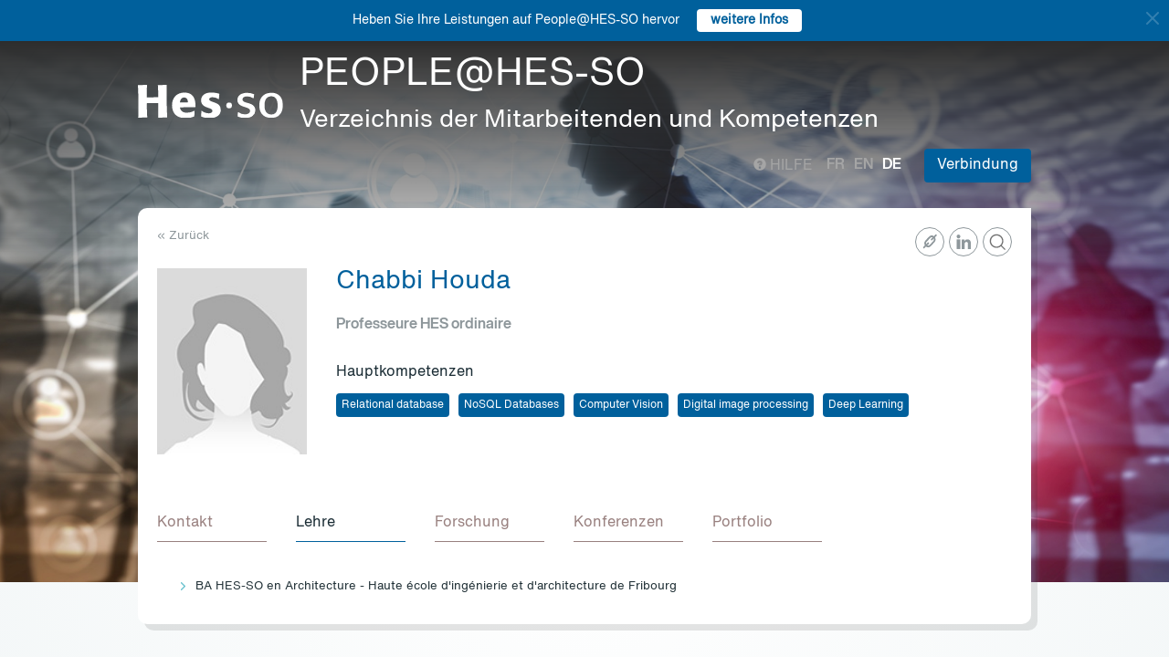

--- FILE ---
content_type: text/html; charset=UTF-8
request_url: https://people.hes-so.ch/de/profile/4044159-houda-chabbi?view=enseignements
body_size: 29627
content:
<!DOCTYPE html>
<html lang="de">
<head>
            <!-- Google tag (gtag.js) -->
        <script async src="https://www.googletagmanager.com/gtag/js?id=G-Y9QRNM2GD2"></script>
        <script>
            window.dataLayer = window.dataLayer || [];
            function gtag(){dataLayer.push(arguments);}
            gtag('js', new Date());
            gtag('config', 'G-Y9QRNM2GD2');
        </script>
    
    <meta charset="utf-8">
    <meta http-equiv="X-UA-Compatible" content="IE=edge">
    <meta name="viewport" content="width=device-width, initial-scale=1">
    <meta name="description" content="    Die Suchmaschine ermöglicht HES-SO Mitarbeiter nach Name/Vorname oder Stichworten zu finden.">
    <meta name="author" content="HES-SO">
    <title>Chabbi Houda - Professeure HES ordinaire - Suchen Sie nach Mitarbeiter - HES-SO</title>

                        <link rel="stylesheet" href="/build/372.ad974a23.css"><link rel="stylesheet" href="/build/app.64967ec6.css">
        <link rel="stylesheet" href="/build/stimulus.cba0c82a.css">

        <!-- Renders a link tag (if your module requires any CSS)
             <link rel="stylesheet" href="/build/app.css"> -->
    
    


    <!--[if lt IE 9]>
    <script src="https://oss.maxcdn.com/libs/html5shiv/3.7.0/html5shiv.js"></script>
    <script src="https://oss.maxcdn.com/libs/respond.js/1.4.2/respond.min.js"></script>
    <![endif]-->

                <script src="/build/runtime.ddcb7994.js" defer></script><script src="/build/755.43aadddf.js" defer></script><script src="/build/907.6ae5ec63.js" defer></script><script src="/build/99.c19f3bda.js" defer></script><script src="/build/915.6abc88c5.js" defer></script><script src="/build/386.7169c2af.js" defer></script><script src="/build/app.a6d4568c.js" defer></script>
        <script src="/build/653.02d444ab.js" defer></script><script src="/build/703.49fb23a7.js" defer></script><script src="/build/713.cd46977b.js" defer></script><script src="/build/558.c7e8ef53.js" defer></script><script src="/build/stimulus.dfbf8ffa.js" defer></script>
    
    <script src="/build/Profile/detail.d441a8b8.js" defer></script>

    
    <link rel="apple-touch-icon" sizes="57x57" href="/favicons/apple-icon-57x57.png">
    <link rel="apple-touch-icon" sizes="60x60" href="/favicons/apple-icon-60x60.png">
    <link rel="apple-touch-icon" sizes="72x72" href="/favicons/apple-icon-72x72.png">
    <link rel="apple-touch-icon" sizes="76x76" href="/favicons/apple-icon-76x76.png">
    <link rel="apple-touch-icon" sizes="114x114" href="/favicons/apple-icon-114x114.png">
    <link rel="apple-touch-icon" sizes="120x120" href="/favicons/apple-icon-120x120.png">
    <link rel="apple-touch-icon" sizes="144x144" href="/favicons/apple-icon-144x144.png">
    <link rel="apple-touch-icon" sizes="152x152" href="/favicons/apple-icon-152x152.png">
    <link rel="apple-touch-icon" sizes="180x180" href="/favicons/apple-icon-180x180.png">
    <link rel="icon" type="image/png" sizes="192x192" href="/favicons/android-icon-192x192.png">
    <link rel="icon" type="image/png" sizes="32x32" href="/favicons/favicon-32x32.png">
    <link rel="icon" type="image/png" sizes="96x96" href="/favicons/favicon-96x96.png">
    <link rel="icon" type="image/png" sizes="16x16" href="/favicons/favicon-16x16.png">
</head>
<body data-turbo="false">

                    <div class="blue-bar ">
            <a href="#" class="close notification-close">
                <svg xmlns="http://www.w3.org/2000/svg" width="16" height="16" fill="white" viewBox="0 0 16 16">
                    <path d="M2 2l12 12M14 2L2 14" stroke="white" stroke-width="2" stroke-linecap="round"/>
                </svg>
            </a>
            <span>Heben Sie Ihre Leistungen auf People@HES-SO hervor</span>
            
                                                    <a target="_blank" href="https://hessoit.sharepoint.com/sites/people/SitePages/de/Questions-fr%C3%A9quentes-(FAQ).aspx#wie-kann-ich-highlights-zu-meinem-profil-hinzuf%C3%BCgen" class="btn btn-default btn-sm"><strong>weitere Infos</strong></a>
                    </div>
    

    <div class="main-wrapper">
                <div class="body-image">
            <img src="/build/img/header-2021.jpg" alt="">
        </div>
        <header>
            <div class="header">
                <a href="https://www.hes-so.ch/" class="logo"
                   title="Hes-so - Répertoire de compétences">
                    <img src="/build/img/logo-hes-2022.svg"
                         alt="PEOPLE@HES-SO - Verzeichnis der Mitarbeitenden und Kompetenzen">
                </a>
            </div>
        </header>
        <section class="nav">
            <div class="offset">
                <div class="container-fluid">
                    <div class="main-nav">
                        <div class="logo">
                            <a href="https://www.hes-so.ch/">
                                <img src="/build/img/2021/hes-white-nobaseline-2022.svg"
                                     alt="PEOPLE@HES-SO - Verzeichnis der Mitarbeitenden und Kompetenzen">
                            </a>
                        </div>
                        <div class="left">
                                                            <a class="navbar-brand" href="/de/" title="PEOPLE@HES-SO - Verzeichnis der Mitarbeitenden und Kompetenzen">
                                    <h1 class="entete-title">PEOPLE@HES-SO <br> <small>Verzeichnis der Mitarbeitenden und Kompetenzen</small></h1>
                                </a>
                                                    </div>
                        <div class="right">
                            <div class="right-wrapper">
                                <div class="help"
                                     title="Hilfe">

                                                                                                                                                    
                                    <a href="https://hessoit.sharepoint.com/sites/people/SitePages/de/Questions-fr%C3%A9quentes-(FAQ).aspx" target="_blank"><span
                                                class="glyphicon glyphicon-question-sign"></span> Hilfe
                                    </a>
                                </div>
                                <div class="dropdown dropdown-lang">
                                    <div class="dropmenu dropdown-toggle" type="button" id="dropdownMenuLang"
                                         data-toggle="dropdown"
                                         aria-haspopup="true" aria-expanded="true">
                                        <img src="/build/img/2021/globe.svg" alt="language">
                                    </div>
                                    <div class="dropmenu-element dropdown-menu-right dropdown-menu"
                                         aria-labelledby="dropdownMenuLang">
                                        <ul class="langs-menu">
                                                                                            <li class="lang "
                                                    title="Fr">
                                                    <a href="/fr/profile/4044159-houda-chabbi?view=enseignements">fr</a>
                                                </li>
                                                                                            <li class="lang "
                                                    title="En">
                                                    <a href="/en/profile/4044159-houda-chabbi?view=enseignements">en</a>
                                                </li>
                                                                                            <li class="lang active"
                                                    title="De">
                                                    <a href="/de/profile/4044159-houda-chabbi?view=enseignements">de</a>
                                                </li>
                                                                                    </ul>
                                    </div>
                                </div>
                                <ul class="langs">
                                                                            <li class="lang "
                                            title="Fr">
                                            <a href="/fr/profile/4044159-houda-chabbi?view=enseignements">fr</a>
                                        </li>
                                                                            <li class="lang "
                                            title="En">
                                            <a href="/en/profile/4044159-houda-chabbi?view=enseignements">en</a>
                                        </li>
                                                                            <li class="lang active"
                                            title="De">
                                            <a href="/de/profile/4044159-houda-chabbi?view=enseignements">de</a>
                                        </li>
                                                                    </ul>
                                <span class="dropdown-connect pull-right">
    <div class="dropdown">
            <button class="btn btn-primary dropdown-toggle" type="button" id="dropdownMenu1" data-toggle="dropdown"
                aria-haspopup="true" aria-expanded="true">
            Verbindung
            <span class="arrow"></span>
        </button>
        <ul class="dropdown-menu dropdown-menu-right" aria-labelledby="dropdownMenu1">
            <li>
                <a href="/Shibboleth.sso/Login?target=http://people.hes-so.ch/de/" title="Verbindung">
                    <img src="/build/img/2021/login-switch.svg" alt="">
                    SWITCH edu-ID
                </a>
            </li>
            <li>
                <a href="/de/login-admin/">
                    <img src="/build/img/2021/login-user.svg" alt="">
                    Verwaltung
                </a>
            </li>
        </ul>
        </div>
</span>
                            </div>
                        </div>
                    </div>
                </div>
            </div>
        </section>
        <div class="main-content">
            <div class="offset">
                <div class="container-fluid">
                            <ul class="profile-display-nav nav nav-tabs">
                    </ul>
    <div id="box-detail" data-view="enseignements" class="box box-first box-first-detail profile-display-box">
        <div class="people-links">
            <a href="https://www.researchgate.net/profile/Houda-Drissi-4/research" title="https://www.researchgate.net/profile/Houda-Drissi-4/research"
                               class="detail-header-ico-researchgate" target="_blank"><img src="/build/img/2021/researchgate.svg" alt=""></a><a href="https://www.linkedin.com/in/houda-chabbi-drissi-9ba1671b/" title="https://www.linkedin.com/in/houda-chabbi-drissi-9ba1671b/"
                               class="detail-header-ico-linkedin" target="_blank"><img src="/build/img/2021/linkedin.svg" alt=""></a><a href="https://scholar.google.be/citations?hl=fr&amp;user=ZACwKLkAAAAJ" title="https://scholar.google.be/citations?hl=fr&amp;user=ZACwKLkAAAAJ"
                               class="detail-header-ico-link" target="_blank"><img src="/build/img/2021/link.svg" alt=""></a>        </div>
        <div>
            <div class="search-back">
                <a href="/de/"
                   title="Recherche">
                    &laquo; Zurück
                </a>
            </div>
        </div>
        <div class="people">
            <div class="people-image">
                <div class="image-wrapper">
                    <img src="/profile/4044159-houda-chabbi/image/?1768810992"
                         alt="Chabbi Houda" title="Chabbi Houda">
                </div>
            </div>
            <div class="people-content" style="width: 80%">
                <div class="detail-header-box">
                    <div>
                                                <h1 style="margin-top: 0px">
                            Chabbi Houda
                        </h1>
                    </div>
                                            <h3 class="function collaborator-detail-functions">Professeure HES ordinaire</h3>
                                                                                            <div class="collaborator-skills-container">
                                <h4>Hauptkompetenzen</h4>
                                <div class="collaborator-skills-wrapper">
                                                                            <h3 class="collaborator-skills"><a href="/de/skill?collaborator_search%5Bq%5D=Relational%20database"
                                                   class="btn btn-primary btn-sm btn-detail-header" type="button">
                                                    Relational database
                                                </a></h3>                                                                            <h3 class="collaborator-skills"><a href="/de/skill?collaborator_search%5Bq%5D=NoSQL%20Databases"
                                                   class="btn btn-primary btn-sm btn-detail-header" type="button">
                                                    NoSQL Databases
                                                </a></h3>                                                                            <h3 class="collaborator-skills"><a href="/de/skill?collaborator_search%5Bq%5D=Computer%20Vision"
                                                   class="btn btn-primary btn-sm btn-detail-header" type="button">
                                                    Computer Vision
                                                </a></h3>                                                                            <h3 class="collaborator-skills"><a href="/de/skill?collaborator_search%5Bq%5D=Digital%20image%20processing"
                                                   class="btn btn-primary btn-sm btn-detail-header" type="button">
                                                    Digital image processing
                                                </a></h3>                                                                            <h3 class="collaborator-skills"><a href="/de/skill?collaborator_search%5Bq%5D=Deep%20Learning"
                                                   class="btn btn-primary btn-sm btn-detail-header" type="button">
                                                    Deep Learning
                                                </a></h3>                                                                    </div>
                            </div>
                                                            </div>
            </div>
        </div>

                            
        <nav class="detail-subnav">
            <div>
                                                                

                <!-- Nav tabs -->
                <ul class="nav nav-tabs navlist" role="tablist" id="tabs">
                    <li role="presentation" class="active">
                        <a href="#contact" aria-controls="contact" role="tab" data-toggle="tab">
                                                        <h2 class="collaborator-section-title">Kontakt</h2>
                        </a>
                    </li>
                                                                        <li role="presentation">
                                <a href="#enseignements" aria-controls="enseignements" role="tab" data-toggle="tab">
                                                                        <h2 class="collaborator-section-title">Lehre</h2>
                                </a>
                            </li>
                        
                                                    <li role="presentation">
                                <a href="#projects" aria-controls="projects" role="tab" data-toggle="tab">
                                                                        <h2 class="collaborator-section-title">Forschung</h2>
                                </a>
                            </li>
                                                                                                
                                                    <li role="presentation">
                                <a href="#conferences" aria-controls="publications" role="tab" data-toggle="tab">
                                                                        <h2 class="collaborator-section-title">Konferenzen</h2>
                                </a>
                            </li>
                        
                                                    <li role="valorisation">
                                <a href="#valorisations" aria-controls="valorisations" role="tab" data-toggle="tab">
                                                                        <h2 class="collaborator-section-title">Portfolio</h2>
                                </a>
                            </li>
                                                            </ul>

                <!-- Tab panes -->
                <div class="tab-content">
                    <div role="tabpanel" class="tab-pane active" id="contact">
                        <div>
                        <div class="panel panel-default">
                <div class="panel-body">
                    <div class="contact-row">
                        <div class="contact-informations">
                                                            <span class="contrat">Hauptvertrag</span>
                                                        <h3 class="collaborator-detail-functions-on-tab">Professeure HES ordinaire</h3>
                                                            <p class="collaborator-contact-email">
                                    <script type="text/javascript">
                                      document.write("<n uers=\"znvygb:ubhqn.punoov@urse.pu\" ery=\"absbyybj\">ubhqn.punoov@urse.pu</n>".replace(/[a-zA-Z]/g, function(c){return String.fromCharCode((c<="Z"?90:122)>=(c=c.charCodeAt(0)+13)?c:c-26);}));
                                    </script>
                                </p>
                                                                                        <p>Telefon-Nummer: +41 26 429 65 60</p>
                                                                                        <p>Büro: HEIA_C10.17</p>
                            
                                                                                                <div class="row" style="margin-top: 10px;">
                                        <div class="col-xs-24">
                                            Haute école d'ingénierie et d'architecture de Fribourg<br>
                                            Boulevard de Pérolles 80, 1700 Fribourg, CH
                                        </div>
                                    </div>
                                                                                    </div>
                        <div class="contact-image">
                                                                                                <a href="http://www.heia-fr.ch" target="_blank">
                                        <img src="/build/img/logos/logo_heia-fr.png" style="max-height: 180px;max-width: 314px" alt="HEIA-FR" title="HEIA-FR">
                                    </a>
                                                                                    </div>
                    </div>
                                            <div class="extra-row">
                            <div class="row">
                                                                                                    <div class="col-xs-24">
                                        <strong>Institut</strong>
                                        <br>
                                                                                                                                    <a href="http://www.heia-fr.ch/fr/recherche-appliquee/instituts/icosys/" target="_blank" title="iCoSys - Institut des systèmes complexes">iCoSys - Institut des systèmes complexes</a>                                                                                                                        </div>
                                                                                            </div>
                        </div>
                                    </div>
            </div>
            

    </div>                    </div>
                                            <div role="tabpanel" class="tab-pane" id="enseignements">
                            <div>
            <div class="n-accordion">
            <a id="accordion-enseignements-1052100"
               href="#"
               class="n-accordion-title more-link "
               data-target="more-container-1052100">
                <div class="icon">
                    <img src="/build/img/2021/chevron-down-blue.svg" alt="">
                </div>
                <div class="text">
                    <div class="title">
                        BA HES-SO en Architecture - Haute école d'ingénierie et d'architecture de Fribourg
                    </div>
                </div>
            </a>
            <div id="more-container-1052100"
                 class="n-accordion-content ">
                                    <ul>
                                                    <li>Base de données relationnelles</li>
                                                    <li>Bases de données NoSQL</li>
                                                    <li>Traitement d'image et vision</li>
                                            </ul>
                            </div>
        </div>
    </div>                        </div>
                                                    <div role="tabpanel" class="tab-pane" id="projects">
                                <div>
            <p class="collaborator-projects-subtitle">Laufend</p>
                                <div class="n-accordion">
                <a id="accordion-projects-1035752"
                   href="#"
                   class="n-accordion-title more-link"
                   data-target="more-container-1035752">
                    <div class="icon">
                        <img src="/build/img/2021/chevron-down-blue.svg" alt="">
                    </div>
                    <div class="text">
                        <div class="has-column">
                            <div class="column-content">
                                <div class="title">
                                    SoNIT: Sonography Nerve Instrument Tracking
                                </div>
                            </div>
                            <div class="column-labels">
                                                            </div>
                        </div>


                        <p class="role_CO">
                            <strong>Rolle: </strong> Mitgesuchsteller/in
                        </p>
                                                                                                                <p class="partner_RP"><strong>Requérant(e)s: </strong>Cords Hilko, University of Applied Sciences and Arts Northwestern Switzerland (FHNW)</p>
                                                    
                                                                                                                <p>
                                    <strong>Financement: </strong>
                                    InnoSuisse                                                                    </p>
                                                                        </div>
                </a>
                <div id="more-container-1035752"
                     class="n-accordion-content">
                                        <p class="full-text">
                        <strong>Description du projet : </strong>
                        <p>SoNIT: Sonography Nerve Instrument Tracking</p>
                    </p>

                                            <p>
                            <strong>Forschungsteam innerhalb von HES-SO:</strong>
                                                            <a href="/de/profile/4044159-houda-chabbi">Chabbi Houda</a>
                                    ,                                                            <a href="/de/profile/198587651-jean-hennebert">Hennebert Jean</a>                                                    </p>
                    
                                                                                                <p><strong>Partenaires académiques: </strong>Cords Hilko, University of Applied Sciences and Arts Northwestern Switzerland (FHNW); Cöltekin Arzu, University of Applied Sciences and Arts Northwestern Switzerland (FHNW)</p>
                                                                                                                                            <p><strong>Partenaires professionnels: </strong>Schuind Frédéric, Spirecut</p>
                                            
                                            <p>
                            <strong>Durée du projet:</strong>
                             01.03.2025                                                             - 01.03.2028
                                                    </p>
                    
                                                                
                    
                    
                    
                    <p>
                        <strong>Statut: </strong> Laufend
                    </p>
                </div>
            </div>
                                <div class="n-accordion">
                <a id="accordion-projects-1075248"
                   href="#"
                   class="n-accordion-title more-link"
                   data-target="more-container-1075248">
                    <div class="icon">
                        <img src="/build/img/2021/chevron-down-blue.svg" alt="">
                    </div>
                    <div class="text">
                        <div class="has-column">
                            <div class="column-content">
                                <div class="title">
                                    HIGH-ROAD: HIerarchical AI on larGe-scale High-res orthoimagery for ROAD assets inventory
                                </div>
                            </div>
                            <div class="column-labels">
                                                            </div>
                        </div>


                        <p class="role_RP">
                            <strong>Rolle: </strong> Hauptgesuchsteller/in
                        </p>
                        
                                                                                                                <p>
                                    <strong>Financement: </strong>
                                    Innosuisse                                                                    </p>
                                                                        </div>
                </a>
                <div id="more-container-1075248"
                     class="n-accordion-content">
                                        <p class="full-text">
                        <strong>Description du projet : </strong>
                        <p>The targeted domain is the optimization of road asset management. For inventory purposes the HIGH -ROAD project aims to find &quot;automatic&quot; solutions for identifying specific elements from orthophotos of roads using the potential of AI.&nbsp;</p>
                    </p>

                                            <p>
                            <strong>Forschungsteam innerhalb von HES-SO:</strong>
                                                            <a href="/de/profile/4044159-houda-chabbi">Chabbi Houda</a>
                                    ,                                                            <a href="/de/profile/198587651-jean-hennebert">Hennebert Jean</a>
                                    ,                                                            <a href="/de/profile/7911761902-lucas-genoud">Genoud Lucas</a>                                                    </p>
                    
                                                                                                                                                                                        <p><strong>Partenaires professionnels: </strong>Michaud Raphaël, ODYTICS Sàrl, Route de la Condémine 9 1694 Villarsiviriaux</p>
                                            
                                            <p>
                            <strong>Durée du projet:</strong>
                             23.01.2025                                                             - 23.07.2026
                                                    </p>
                    
                                                                
                    
                    
                    
                    <p>
                        <strong>Statut: </strong> Laufend
                    </p>
                </div>
            </div>
                                <div class="n-accordion">
                <a id="accordion-projects-1046486"
                   href="#"
                   class="n-accordion-title more-link"
                   data-target="more-container-1046486">
                    <div class="icon">
                        <img src="/build/img/2021/chevron-down-blue.svg" alt="">
                    </div>
                    <div class="text">
                        <div class="has-column">
                            <div class="column-content">
                                <div class="title">
                                    VideoCognition - Towards Explainable Alarms
                                </div>
                            </div>
                            <div class="column-labels">
                                                            </div>
                        </div>


                        <p class="role_RP">
                            <strong>Rolle: </strong> Hauptgesuchsteller/in
                        </p>
                        
                                                                                                                <p>
                                    <strong>Financement: </strong>
                                    Innossuisse                                                                    </p>
                                                                        </div>
                </a>
                <div id="more-container-1046486"
                     class="n-accordion-content">
                                        <p class="full-text">
                        <strong>Description du projet : </strong>
                        <p>Already leader in Cloud based IoT mgmt. systems, Morphean will now unlock the path to an advanced AI powered video cognition solution for smarter event detection and less false alarms -but more efficiency, usability, economicity and privacy.</p>
                    </p>

                                            <p>
                            <strong>Forschungsteam innerhalb von HES-SO:</strong>
                                                            <a href="/de/profile/4044159-houda-chabbi">Chabbi Houda</a>
                                    ,                                                            <a href="/de/profile/198587651-jean-hennebert">Hennebert Jean</a>
                                    ,                                                            <a href="/de/profile/3901009005-oussama-zayene">Zayene Oussama</a>
                                    ,                                                            Audergon Vincent                                                    </p>
                    
                                                                                                                                                                                        <p><strong>Partenaires professionnels: </strong>Benoit de Raemy, Morphean SA</p>
                                            
                                            <p>
                            <strong>Durée du projet:</strong>
                             04.07.2023                                                             - 30.06.2025
                                                    </p>
                    
                                                                
                    
                    
                    
                    <p>
                        <strong>Statut: </strong> Laufend
                    </p>
                </div>
            </div>
                        <p class="collaborator-projects-subtitle">Abgeschlossen</p>
                                <div class="n-accordion">
                <a id="accordion-projects-123164"
                   href="#"
                   class="n-accordion-title more-link"
                   data-target="more-container-123164">
                    <div class="icon">
                        <img src="/build/img/2021/chevron-down-blue.svg" alt="">
                    </div>
                    <div class="text">
                        <div class="has-column">
                            <div class="column-content">
                                <div class="title">
                                    Outil adaptif, basé sur les techniques du machine learning, pour la prédiction des performances des bétons à base d'agrégats recyclés issus des déchets minéraux de démolition
                                </div>
                            </div>
                            <div class="column-labels">
                                                                    <span class="label small label-success">AGP</span>
                                                            </div>
                        </div>


                        <p class="role_CO">
                            <strong>Rolle: </strong> Mitgesuchsteller/in
                        </p>
                                                                                                                <p class="partner_RP"><strong>Requérant(e)s: </strong>FR - EIA - Institut iTEC</p>
                                                    
                                                                                                                <p>
                                    <strong>Financement: </strong>
                                    HES-SO Rectorat                                                                    </p>
                                                                        </div>
                </a>
                <div id="more-container-123164"
                     class="n-accordion-content">
                                        <p class="full-text">
                        <strong>Description du projet : </strong>
                        Les agrégats naturels (graviers et sables) pour la production de béton sont de moins en moins accessibles en Suisse, car les dépôts deviennent occupés par l'habitat et l'excavation des rivières est fortement régulée. Parallèlement, les déchets de construction et de démolition (DCD) ' qui comprennent de grandes quantités de déchets minéraux granulaires (béton, briques, et autres matériaux céramiques concassés) ' constituent le flux de déchets le plus important. Même lorsque les DCD sont bien triés (pour le recyclage), la réutilisation de la fraction minérale reste un défi majeur. De grandes quantités sont stockées à un coût d'opportunité élevé ou utilisées dans des applications de faible valeur.
L'utilisation des DCD minéraux comme agrégats recyclés pour le béton (recycled aggregate concrete, RC) a un grand potentiel écologique et économique. Mais, les approches actuelles de définition et d'optimisation des recettes RC sont empiriques par défaut et nécessitent des travaux coûteux et fastidieux. L'impact des agrégats recyclés sur les performances physique, écologique et économique du RC est un phénomène multifactoriel complexe, influencé par plus de dix propriétés des agrégats. Toutes ces propriétés sont affectées négativement par des résidus de pâte de ciment adhérant aux agrégats, dont la concentration et les caractéristiques varient significativement entre les différentes sources de DCD. Ainsi, les résultats d'un développement empirique traditionnel sont spécifiques au stock de DCD utilisé et ne peuvent à priori pas être transposés à d'autres sources.
Dans le cas des agrégats fins (fine recycled aggregates, FRA), où la concentration en résidus de ciment est notoirement plus élevée, ces approches sont inadaptées aux reformulations récurrentes nécessaires pour répondre aux fortes variations des sources de DCD et, donc, pour permettre leur utilisation à grande échelle en remplacement des agrégats naturels. Pour ceci, Il faut se réorienter : du développement de formulations spécifiques, à celui de méthodes et d'outils pour les trouver plus efficacement. A savoir aussi qu'actuellement, les agrégats fins (< 16 mm) issus des DCD sont fortement sous-exploités, pour les raisons exposées ci-dessus, mais ils représentent entre 70% et 80% du volume de béton.
L'objectif principal de ce projet est de contribuer au développement de nouveaux outils adaptatifs de formulation de recettes RC capables de traiter efficacement la grande variabilité des agrégats recyclés fins. Pour ce faire, nous appliquons des techniques d'apprentissage automatique (Machine Learning, ML) à des images de FRA variées associées à certaines de leurs données physiques, ainsi qu'à des bases de données étendues de performances mécaniques de RC. En parallèle à ces outils spécifiques, un calculateur d'écobilan contenant les marqueurs environnementaux les plus pertinents au RC est développé.
Ce projet complète de manière significative l'exploration méthodologique initiée dans le projet ORCADEMO (Optimised Recycled Concrete mix design by Artificial intelligence image processing of DEMOlition waste) avec le financement du Smart Living Lab Fribourg, sur trois fronts, en permettant :
1. d'établir la base méthodologique pour la prédiction holistique de l'impact environnemental des recettes RC.
2. d'explorer davantage le potentiel de techniques d'imagerie appliquées à des photos de granulats pour développer des outils facilitant la formulation de bétons recyclés.  
3. d'élargir considérablement la base de données utilisée pour entraîner les outils prédictifs, grâce à l'extension de la campagne d'évaluation empirique à des sources supplémentaires d'agrégats recyclés mixtes et des bases de données provenant de la littérature ou de producteurs de béton.
                    </p>

                                            <p>
                            <strong>Forschungsteam innerhalb von HES-SO:</strong>
                                                            <a href="/de/profile/1172671041-blaise-perisset">Périsset Blaise</a>
                                    ,                                                            Citherlet Stéphane
                                    ,                                                            <a href="/de/profile/2537696-didier-favre">Favre Didier</a>
                                    ,                                                            <a href="/de/profile/271033870-daia-zwicky">Zwicky Daia</a>
                                    ,                                                            <a href="/de/profile/394876455-sara-eicher">Eicher Sara</a>
                                    ,                                                            <a href="/de/profile/4044159-houda-chabbi">Chabbi Houda</a>
                                    ,                                                            Ruffieux Killian
                                    ,                                                            Fringeli Samuel
                                    ,                                                            <a href="/de/profile/7339190786-basile-guinchard">Guinchard Basile</a>
                                    ,                                                            <a href="/de/profile/8381491823-philippe-maillard">Maillard Philippe</a>
                                    ,                                                            <a href="/de/profile/8555497360-stefano-pauletta">Pauletta Stefano</a>
                                    ,                                                            <a href="/de/profile/8650527139-mija-frossard">Frossard Mija</a>
                                    ,                                                            Cau Sonia Anselmina
                                    ,                                                            <a href="/de/profile/9331648967-julien-ston">Ston Julien</a>                                                    </p>
                    
                                                                                                <p><strong>Partenaires académiques: </strong>FR - EIA - Institut iCoSys; FR - EIA - Institut iTEC; iE</p>
                                                                                                                                    
                                            <p>
                            <strong>Durée du projet:</strong>
                             16.03.2023                                                             - 14.03.2025
                                                    </p>
                    
                                                                        <p>
                                <strong>Montant global du projet: </strong>220&#039;000 CHF
                            </p>
                                            
                    
                    
                    
                    <p>
                        <strong>Statut: </strong> Abgeschlossen
                    </p>
                </div>
            </div>
                                <div class="n-accordion">
                <a id="accordion-projects-1038676"
                   href="#"
                   class="n-accordion-title more-link"
                   data-target="more-container-1038676">
                    <div class="icon">
                        <img src="/build/img/2021/chevron-down-blue.svg" alt="">
                    </div>
                    <div class="text">
                        <div class="has-column">
                            <div class="column-content">
                                <div class="title">
                                    Sesame : Serious games pour la santé mentale
                                </div>
                            </div>
                            <div class="column-labels">
                                                            </div>
                        </div>


                        <p class="role_RP">
                            <strong>Rolle: </strong> Hauptgesuchsteller/in
                        </p>
                        
                                                                                                                <p>
                                    <strong>Financement: </strong>
                                    SANA                                                                    </p>
                                                                        </div>
                </a>
                <div id="more-container-1038676"
                     class="n-accordion-content">
                                        <p class="full-text">
                        <strong>Description du projet : </strong>
                        <p>Le but de ce projet et de co-concevoir et d&eacute;velopper une application ouverte, de type serious game qui se d&eacute;clinerait sous plusieurs formes (desktop et r&eacute;alit&eacute; virtuelle) pour r&eacute;pondre aux diff&eacute;rents besoins des th&eacute;rapies utilis&eacute;es de mani&egrave;re cibl&eacute;e. La&nbsp;co-conception se faisant avec des partenaires th&eacute;frapeutes afin de r&eacute;pondre pr&eacute;cisement &agrave; leur demande. Cette application doit avoir la caract&eacute;ristique d&rsquo;&ecirc;tre intuitive &agrave; utiliser et configurable pour permettre son ad&eacute;quation &agrave; diff&eacute;rents niveaux d&rsquo;utilisation.&nbsp;</p>

<p>La premi&egrave;re d&eacute;clinaison que nous envisageons sera d&eacute;di&eacute;e aux patients &laquo; addicts &raquo; &agrave; l&rsquo;alcool. Cette d&eacute;clinaison pourra par exemple &ecirc;tre facilement adapt&eacute;e par la suite aux personnes &laquo; addicts &raquo; &agrave; la cigarette et &agrave; d&rsquo;autres formes d&rsquo;addiction.</p>
                    </p>

                                            <p>
                            <strong>Forschungsteam innerhalb von HES-SO:</strong>
                                                            <a href="/de/profile/4044159-houda-chabbi">Chabbi Houda</a>
                                    ,                                                            <a href="/de/profile/4576004057-sandy-ingram">Ingram Sandy</a>                                                    </p>
                    
                                                                                                                                                                                
                                            <p>
                            <strong>Durée du projet:</strong>
                             08.04.2022                                                             - 31.12.2024
                                                    </p>
                    
                                                                
                    
                    
                    
                    <p>
                        <strong>Statut: </strong> Abgeschlossen
                    </p>
                </div>
            </div>
                                <div class="n-accordion">
                <a id="accordion-projects-119147"
                   href="#"
                   class="n-accordion-title more-link"
                   data-target="more-container-119147">
                    <div class="icon">
                        <img src="/build/img/2021/chevron-down-blue.svg" alt="">
                    </div>
                    <div class="text">
                        <div class="has-column">
                            <div class="column-content">
                                <div class="title">
                                    Optimized Recycled Concrete mix design by Artificial intelligence image processing of DEMOlition waste
                                </div>
                            </div>
                            <div class="column-labels">
                                                                    <span class="label small label-success">AGP</span>
                                                            </div>
                        </div>


                        <p class="role_CO">
                            <strong>Rolle: </strong> Mitgesuchsteller/in
                        </p>
                                                                                                        
                                                                                                                <p>
                                    <strong>Financement: </strong>
                                    FR - EIA - Général école Ra&amp;D; FR - EIA - Institut iCoSys; FR - EIA - Institut iTEC; FR - EIA - Institut iTEC                                                                    </p>
                                                                        </div>
                </a>
                <div id="more-container-119147"
                     class="n-accordion-content">
                                        <p class="full-text">
                        <strong>Description du projet : </strong>
                        The project aims to further the use of recycled aggregate in conventional concrete, developing the methodological basis for an image-based machine learning approach to overcome concrete performance uncertainty when fine natural aggregates are replaced by recycled materials. Efficient anticipation of cost- and environmentally-effective mix design adjustments would be enabled by training image processing networks to predict concrete performance from standardized images of fine recycled aggregates.
                    </p>

                                            <p>
                            <strong>Forschungsteam innerhalb von HES-SO:</strong>
                                                            <a href="/de/profile/271033870-daia-zwicky">Zwicky Daia</a>
                                    ,                                                            <a href="/de/profile/4044159-houda-chabbi">Chabbi Houda</a>
                                    ,                                                            Donzallaz Jonathan
                                    ,                                                            Ruffieux Killian
                                    ,                                                            Fringeli Samuel
                                    ,                                                            <a href="/de/profile/6381905035-benjamin-pasquier">Pasquier Benjamin</a>
                                    ,                                                            <a href="/de/profile/7339190786-basile-guinchard">Guinchard Basile</a>
                                    ,                                                            Serpell Ricardo
                                    ,                                                            Cau Sonia Anselmina
                                    ,                                                            <a href="/de/profile/9331648967-julien-ston">Ston Julien</a>                                                    </p>
                    
                                                                                                                                                                                
                                            <p>
                            <strong>Durée du projet:</strong>
                             01.06.2022                                                             - 31.12.2024
                                                    </p>
                    
                                                                        <p>
                                <strong>Montant global du projet: </strong>174&#039;134 CHF
                            </p>
                                            
                    
                    
                    
                    <p>
                        <strong>Statut: </strong> Abgeschlossen
                    </p>
                </div>
            </div>
                                <div class="n-accordion">
                <a id="accordion-projects-1065924"
                   href="#"
                   class="n-accordion-title more-link"
                   data-target="more-container-1065924">
                    <div class="icon">
                        <img src="/build/img/2021/chevron-down-blue.svg" alt="">
                    </div>
                    <div class="text">
                        <div class="has-column">
                            <div class="column-content">
                                <div class="title">
                                    PA-Nepal
                                </div>
                            </div>
                            <div class="column-labels">
                                                            </div>
                        </div>


                        <p class="role_CO">
                            <strong>Rolle: </strong> Mitgesuchsteller/in
                        </p>
                                                                                                        
                                                                                                                <p>
                                    <strong>Financement: </strong>
                                    HEIA-FR                                                                    </p>
                                                                        </div>
                </a>
                <div id="more-container-1065924"
                     class="n-accordion-content">
                                        <p class="full-text">
                        <strong>Description du projet : </strong>
                        <p>Identification des patients par la reconnaissance faciale dans un h&ocirc;pital de montagne au N&eacute;pal</p>
                    </p>

                                            <p>
                            <strong>Forschungsteam innerhalb von HES-SO:</strong>
                                                            <a href="/de/profile/4044159-houda-chabbi">Chabbi Houda</a>
                                    ,                                                            <a href="/de/profile/4042725-philippe-joye">Joye Philippe</a>                                                    </p>
                    
                                                                                                                                                                                        <p><strong>Partenaires professionnels: </strong>Patricia Vuichard, Fondation Nicole Niquille: Hôpital Lukla</p>
                                            
                                            <p>
                            <strong>Durée du projet:</strong>
                                                                                        - 30.04.2024
                                                    </p>
                    
                                                                
                    
                    
                    
                    <p>
                        <strong>Statut: </strong> Abgeschlossen
                    </p>
                </div>
            </div>
                                <div class="n-accordion">
                <a id="accordion-projects-1073860"
                   href="#"
                   class="n-accordion-title more-link"
                   data-target="more-container-1073860">
                    <div class="icon">
                        <img src="/build/img/2021/chevron-down-blue.svg" alt="">
                    </div>
                    <div class="text">
                        <div class="has-column">
                            <div class="column-content">
                                <div class="title">
                                    SpotOn - Système Proactif et Adaptatif de gestion du Bien-être au Travail
                                </div>
                            </div>
                            <div class="column-labels">
                                                            </div>
                        </div>


                        <p class="role_CO">
                            <strong>Rolle: </strong> Mitgesuchsteller/in
                        </p>
                                                                                                        
                                            </div>
                </a>
                <div id="more-container-1073860"
                     class="n-accordion-content">
                                        <p class="full-text">
                        <strong>Description du projet : </strong>
                        <p>Le confort au travail est un enjeu qui implique les employ&eacute;.e.s et la direction de l&rsquo;entreprise. Pour faciliter l&rsquo;impl&eacute;mentation de mesures pr&eacute;ventives et correctives des probl&egrave;mes et v&eacute;rifier leur effet, SpotOn vise &agrave; fournir un syst&egrave;me de gestion du confort au sein d&rsquo;une entreprise (diagnostic et espace de communication), bas&eacute; sur une analyse multidimensionnelle du confort ressenti, et adapt&eacute;e aux besoins sp&eacute;cifiques de son contexte d&rsquo;utilisation.</p>
                    </p>

                                            <p>
                            <strong>Forschungsteam innerhalb von HES-SO:</strong>
                                                            <a href="/de/profile/4576004057-sandy-ingram">Ingram Sandy</a>
                                    ,                                                            <a href="/de/profile/109580612-florinel-radu">Radu Florinel</a>
                                    ,                                                            <a href="/de/profile/4044159-houda-chabbi">Chabbi Houda</a>
                                    ,                                                            Jan Nicole                                                    </p>
                    
                                                                                                                                                                                
                                            <p>
                            <strong>Durée du projet:</strong>
                             01.06.2021                                                             - 31.01.2024
                                                    </p>
                    
                    
                    
                    
                    
                    <p>
                        <strong>Statut: </strong> Abgeschlossen
                    </p>
                </div>
            </div>
                                <div class="n-accordion">
                <a id="accordion-projects-1044195"
                   href="#"
                   class="n-accordion-title more-link"
                   data-target="more-container-1044195">
                    <div class="icon">
                        <img src="/build/img/2021/chevron-down-blue.svg" alt="">
                    </div>
                    <div class="text">
                        <div class="has-column">
                            <div class="column-content">
                                <div class="title">
                                    Swissdotnet - Covid Pack
                                </div>
                            </div>
                            <div class="column-labels">
                                                            </div>
                        </div>


                        <p class="role_RP">
                            <strong>Rolle: </strong> Hauptgesuchsteller/in
                        </p>
                        
                                                                                                                <p>
                                    <strong>Financement: </strong>
                                    Covid Service Pack - Etat de Fribourg                                                                    </p>
                                                                        </div>
                </a>
                <div id="more-container-1044195"
                     class="n-accordion-content">
                                        <p class="full-text">
                        <strong>Description du projet : </strong>
                        <p>Analyser et proposer en co-conception un mod&egrave;le, bas&eacute; sur les flux, adpat&eacute;&nbsp; aux besoins de swissdotnet pour leur framework.&nbsp;</p>
                    </p>

                                            <p>
                            <strong>Forschungsteam innerhalb von HES-SO:</strong>
                                                            <a href="/de/profile/4044159-houda-chabbi">Chabbi Houda</a>                                                    </p>
                    
                                                                                                                                                                                        <p><strong>Partenaires professionnels: </strong>Steve Jacot-Guillarmod, Swissdotnet SA, Route du Pâqui 4, CH - 1720 Corminboeuf</p>
                                            
                                            <p>
                            <strong>Durée du projet:</strong>
                             01.08.2021                                                             - 07.11.2021
                                                    </p>
                    
                                                                
                    
                    
                    
                    <p>
                        <strong>Statut: </strong> Abgeschlossen
                    </p>
                </div>
            </div>
                                <div class="n-accordion">
                <a id="accordion-projects-1046015"
                   href="#"
                   class="n-accordion-title more-link"
                   data-target="more-container-1046015">
                    <div class="icon">
                        <img src="/build/img/2021/chevron-down-blue.svg" alt="">
                    </div>
                    <div class="text">
                        <div class="has-column">
                            <div class="column-content">
                                <div class="title">
                                    Chèque Innosuisse 'Video Protector Smart AID' - 54240.1 INNO-ICT
                                </div>
                            </div>
                            <div class="column-labels">
                                                            </div>
                        </div>


                        <p class="role_ME">
                            <strong>Rolle: </strong>Mitarbeiter
                        </p>
                                                                                                                <p class="partner_RP"><strong>Requérant(e)s: </strong>Hennebert Jean, FR- HEIA- Institut iCoSys</p>
                                                    
                                            </div>
                </a>
                <div id="more-container-1046015"
                     class="n-accordion-content">
                                        <p class="full-text">
                        <strong>Description du projet : </strong>
                        <p>Several approaches for automatic scene description and visual object tracking have been analyzed and tested as essential components of an intelligent video surveillance technology. Two main use cases were addressed in this project: text-based search and image-based search. The first case consists in searching a specific target or activity in the video content based on a textual input query. The second case consists in detecting and tracking a person or a group of people, among other classes of interest, in single or multi-camera contexts.</p>
                    </p>

                                            <p>
                            <strong>Forschungsteam innerhalb von HES-SO:</strong>
                                                            <a href="/de/profile/3901009005-oussama-zayene">Zayene Oussama</a>
                                    ,                                                            <a href="/de/profile/4044159-houda-chabbi">Chabbi Houda</a>
                                    ,                                                            <a href="/de/profile/198587651-jean-hennebert">Hennebert Jean</a>                                                    </p>
                    
                                                                                                <p><strong>Partenaires académiques: </strong>Hennebert Jean, FR- HEIA- Institut iCoSys</p>
                                                                                                                                            <p><strong>Partenaires professionnels: </strong>Morphean SA</p>
                                            
                                            <p>
                            <strong>Durée du projet:</strong>
                             21.06.2021                                                             - 30.09.2021
                                                    </p>
                    
                    
                    
                    
                    
                    <p>
                        <strong>Statut: </strong> Abgeschlossen
                    </p>
                </div>
            </div>
                                <div class="n-accordion">
                <a id="accordion-projects-1038835"
                   href="#"
                   class="n-accordion-title more-link"
                   data-target="more-container-1038835">
                    <div class="icon">
                        <img src="/build/img/2021/chevron-down-blue.svg" alt="">
                    </div>
                    <div class="text">
                        <div class="has-column">
                            <div class="column-content">
                                <div class="title">
                                    Chèque Innosuisse 'Improving image analysis with Instance segmentation methods' - 12345.1 INNO-ICT
                                </div>
                            </div>
                            <div class="column-labels">
                                                            </div>
                        </div>


                        <p class="role_RP">
                            <strong>Rolle: </strong> Hauptgesuchsteller/in
                        </p>
                        
                                                                                                                <p>
                                    <strong>Financement: </strong>
                                    InnoSwiss                                                                    </p>
                                                                        </div>
                </a>
                <div id="more-container-1038835"
                     class="n-accordion-content">
                                        <p class="full-text">
                        <strong>Description du projet : </strong>
                        <p>The main objective of the cheque was to investigate the possibility of using a deep learning approach to segment images that are bad processed by their current module due to artifacts or the use of structured plates.&nbsp;</p>
                    </p>

                                            <p>
                            <strong>Forschungsteam innerhalb von HES-SO:</strong>
                                                            <a href="/de/profile/4044159-houda-chabbi">Chabbi Houda</a>
                                    ,                                                            Rial Jonathan                                                    </p>
                    
                                                                                                <p><strong>Partenaires académiques: </strong>Chabbi Houda, HEIA-FR</p>
                                                                                                                                            <p><strong>Partenaires professionnels: </strong>asyril</p>
                                            
                                            <p>
                            <strong>Durée du projet:</strong>
                             01.03.2021                                                             - 31.08.2021
                                                    </p>
                    
                                                                
                    
                    
                    
                    <p>
                        <strong>Statut: </strong> Abgeschlossen
                    </p>
                </div>
            </div>
                                <div class="n-accordion">
                <a id="accordion-projects-47808"
                   href="#"
                   class="n-accordion-title more-link"
                   data-target="more-container-47808">
                    <div class="icon">
                        <img src="/build/img/2021/chevron-down-blue.svg" alt="">
                    </div>
                    <div class="text">
                        <div class="has-column">
                            <div class="column-content">
                                <div class="title">
                                    SPAMOR
                                </div>
                            </div>
                            <div class="column-labels">
                                                                    <span class="label small label-success">AGP</span>
                                                            </div>
                        </div>


                        <p class="role_CO">
                            <strong>Rolle: </strong> Mitgesuchsteller/in
                        </p>
                                                                                                                <p class="partner_RP"><strong>Requérant(e)s: </strong>Imagerie, Tièche François, Imagerie</p>
                                                    
                                                                                                                <p>
                                    <strong>Financement: </strong>
                                    HES-SO Rectorat                                                                    </p>
                                                                        </div>
                </a>
                <div id="more-container-47808"
                     class="n-accordion-content">
                                        <p class="full-text">
                        <strong>Description du projet : </strong>
                        De nos jours, nous utilisons facilement, à travers le web, un service de calcul d'itinéraires pour trouver notre chemin pour aller d'un endroit à l'autre. Ces itinéraires sont dédiés à des voitures et des piétons mais ne sont pas adaptés à des personnes à mobilité réduite, comme des usagers de fauteuils roulants. En effet, il existe toute une série d'obstacles compliquant les déplacements en chaises roulantes qui ne sont pas cartographiés, comme la rugosité du sol, la largeur minimale des passages ou l'angle d'inclinaison des rampes,
Ce projet a pour but de développer une application aidant les personnes en chaise roulante. D'une part, il propose de réaliser une application pour Smartphone qui permet de calculer des itinéraires adaptés aux caractéristiques des chaises roulantes. D'autre part, il consiste à réaliser un système de mesure, une sorte de GoogleCar dédié à la mobilité réduite, pour faciliter la cartographie des obstacles décrits ci-dessus.
Le dispositif de mesure développé doit pouvoir être facilement installé sur une chaise roulante afin d`être mis à disposition de toute personne désirant participer à l'alimentation de la base de donnée collaborative. Une fois ce dispositif embarqué il enregistre les chemins parcourus et mesure les obstacles. De retour chez lui, un contributeur peut connecter son appareil à un ordinateur afin de transférer les données recueillies sur les bases de données de notre système. Ces données sont alors traitées par des algorithmes dédiés afin d'en extraire des métadonnées utilisables pour obtenir des itinéraire et visualiser les obstacles. Cette extraction nécessite de mettre ensemble toutes les informations provenant de différents capteurs et de mesures faites à différents instants, on utilise pour cela des techniques dites de fusion de données. A partir de ces données, il faut établir des métadonnées qui seront utilisées pour la visualisation des obstacles sur une carte, mais aussi pour le calcul d'itinéraires adaptés aux déplacements en chaises roulantes. L'innovation de ce projet est d'offrir un service d'itinéraire qui n'existe pas pour des personnes à mobilité réduite, mais surtout de faciliter la complétion des cartes adaptées à la mobilité réduite. Une autre innovation est d'ouvrir la construction de la carte, non pas à uniquement à des spécialistes mais à toute personne voulant contribuer sans avoir besoin de compétences particulières en cartographie
                    </p>

                                            <p>
                            <strong>Forschungsteam innerhalb von HES-SO:</strong>
                                                            <a href="/de/profile/1031090650-christophe-gisler">Gisler Christophe</a>
                                    ,                                                            Sommer Nicolas
                                    ,                                                            <a href="/de/profile/4044159-houda-chabbi">Chabbi Houda</a>
                                    ,                                                            Tièche François
                                    ,                                                            <a href="/de/profile/84143640-beat-wolf">Wolf Beat</a>                                                    </p>
                    
                                                                                                <p><strong>Partenaires académiques: </strong>FR - EIA - Institut iCoSys; Imagerie; Tièche François, Imagerie</p>
                                                                                                                                    
                                            <p>
                            <strong>Durée du projet:</strong>
                             01.01.2016                                                             - 31.07.2017
                                                    </p>
                    
                                                                        <p>
                                <strong>Montant global du projet: </strong>64&#039;300 CHF
                            </p>
                                            
                    
                    
                    
                    <p>
                        <strong>Statut: </strong> Abgeschlossen
                    </p>
                </div>
            </div>
                                <div class="n-accordion">
                <a id="accordion-projects-38135"
                   href="#"
                   class="n-accordion-title more-link"
                   data-target="more-container-38135">
                    <div class="icon">
                        <img src="/build/img/2021/chevron-down-blue.svg" alt="">
                    </div>
                    <div class="text">
                        <div class="has-column">
                            <div class="column-content">
                                <div class="title">
                                    iNUIT-2014: CrowdVision
                                </div>
                            </div>
                            <div class="column-labels">
                                                                    <span class="label small label-success">AGP</span>
                                                            </div>
                        </div>


                        <p class="role_CO">
                            <strong>Rolle: </strong> Mitgesuchsteller/in
                        </p>
                                                                                                                <p class="partner_RP"><strong>Requérant(e)s: </strong>Imagerie, Rizzotti Didier, Imagerie</p>
                                                    
                                                                                                                <p>
                                    <strong>Financement: </strong>
                                    HES-SO Rectorat                                                                    </p>
                                                                        </div>
                </a>
                <div id="more-container-38135"
                     class="n-accordion-content">
                                        <p class="full-text">
                        <strong>Description du projet : </strong>
                        Real-time crowd monitoring during public events.
Le but de ce projet est de fournir des informations sur les mouvements et le comportement des foules, afin d'aider les organisateurs d'événements à dimensionner les infrastructures et les services de sécurité, et à réagir rapidement en cas de mouvements dangereux (panique, bagarre).
Les sources d'information principales seront les échanges sur les réseaux sociaux et les images des caméras de surveillance.
Un accent particulier serra mis sur la sécurité. Pour ce projet cela signifie deux choses :
1. Sécurité physique, en permettant un bon dimensionnement des services de sécurité et une réaction rapide en cas de besoins.
2. Respect de la sphère privée, en garantissant l'anonymisation des données traitées.
Ce projet s'insère dans le programme de recherche iNUIT (Internet of Things for Urban Innovation) de la HES-SO, et s'appuie sur différents composants et services développés dans le cadre d'autres projets de ce programme
                    </p>

                                            <p>
                            <strong>Forschungsteam innerhalb von HES-SO:</strong>
                                                            <a href="/de/profile/2302804-didier-rizzotti">Rizzotti Didier</a>
                                    ,                                                            Punceva Magdalena
                                    ,                                                            <a href="/de/profile/2832272-hatem-ghorbel">Ghorbel Hatem</a>
                                    ,                                                            <a href="/de/profile/4044159-houda-chabbi">Chabbi Houda</a>
                                    ,                                                            Tièche François                                                    </p>
                    
                                                                                                <p><strong>Partenaires académiques: </strong>FR - EIA - Institut iCoSys; Imagerie; Rizzotti Didier, Imagerie</p>
                                                                                                                                    
                                            <p>
                            <strong>Durée du projet:</strong>
                             01.02.2014                                                             - 01.07.2016
                                                    </p>
                    
                                                                        <p>
                                <strong>Montant global du projet: </strong>194&#039;900 CHF
                            </p>
                                            
                    
                    
                    
                    <p>
                        <strong>Statut: </strong> Abgeschlossen
                    </p>
                </div>
            </div>
                                <div class="n-accordion">
                <a id="accordion-projects-1082787"
                   href="#"
                   class="n-accordion-title more-link"
                   data-target="more-container-1082787">
                    <div class="icon">
                        <img src="/build/img/2021/chevron-down-blue.svg" alt="">
                    </div>
                    <div class="text">
                        <div class="has-column">
                            <div class="column-content">
                                <div class="title">
                                    THERMOBIOMETRY : Biométrie basée sur l’imagerie thermique, couleur et de profondeur
                                </div>
                            </div>
                            <div class="column-labels">
                                                            </div>
                        </div>


                        <p class="role_CO">
                            <strong>Rolle: </strong> Mitgesuchsteller/in
                        </p>
                                                                                                                <p class="partner_RP"><strong>Requérant(e)s: </strong>François Tièche, HE-Arc</p>
                                                    
                                                                                                                <p>
                                    <strong>Financement: </strong>
                                    Réserve stratégique de la HES-SO: N° interne 21348                                                                    </p>
                                                                        </div>
                </a>
                <div id="more-container-1082787"
                     class="n-accordion-content">
                                        <p class="full-text">
                        <strong>Description du projet : </strong>
                        <p>Le contexte de ce projet est l&rsquo;identification faciale de personnes. Les cam&eacute;ras couleur sont largement utilis&eacute;es pour ce genre de probl&eacute;matique, et les r&eacute;sultats obtenus sont tr&egrave;s bons, pour autant que les conditions de prise de vue et d&rsquo;&eacute;clairage soient bien contr&ocirc;l&eacute;es. L&rsquo;utilisation de cam&eacute;ras d&rsquo;autres modalit&eacute;s doit permettre d&rsquo;augmenter la robustesse en cas de situations d&eacute;favorables. En effet, les cam&eacute;ras 3D qui sont de plus en plus r&eacute;pandues et utilis&eacute;es pour de la biom&eacute;trie, d&eacute;livrent des donn&eacute;es qui sont robustes aux variations d&#39;&eacute;clairage et de pose. Les cam&eacute;ras thermiques commencent &agrave; &ecirc;tre utilis&eacute;es dans la reconnaissance de personnes. Les informations produites facilitent la d&eacute;tection du visage, quelques soient les conditions d&rsquo;illumination. Tous ces capteurs pris individuellement ont des points faibles. Le projet ThermoBiometry propose de faire le point sur les algorithmes de biom&eacute;trie existants en imagerie couleur, thermique et en vision 3D puis de fusionner leurs r&eacute;sultats dans le but d&rsquo;obtenir un syst&egrave;me plus robuste qu&rsquo;avec une seule cam&eacute;ra couleur.</p>
                    </p>

                                            <p>
                            <strong>Forschungsteam innerhalb von HES-SO:</strong>
                                                            <a href="/de/profile/4044159-houda-chabbi">Chabbi Houda</a>                                                    </p>
                    
                                                                                                <p><strong>Partenaires académiques: </strong>François Tièche, HE-Arc</p>
                                                                                                                                    
                                            <p>
                            <strong>Durée du projet:</strong>
                                                                                        - 29.09.2012
                                                    </p>
                    
                                                                
                    
                    
                    
                    <p>
                        <strong>Statut: </strong> Abgeschlossen
                    </p>
                </div>
            </div>
                                <div class="n-accordion">
                <a id="accordion-projects-1011035"
                   href="#"
                   class="n-accordion-title more-link"
                   data-target="more-container-1011035">
                    <div class="icon">
                        <img src="/build/img/2021/chevron-down-blue.svg" alt="">
                    </div>
                    <div class="text">
                        <div class="has-column">
                            <div class="column-content">
                                <div class="title">
                                    ViSuM - Vidéo Surveillance Multimodale
                                </div>
                            </div>
                            <div class="column-labels">
                                                            </div>
                        </div>


                        <p class="role_RP">
                            <strong>Rolle: </strong> Hauptgesuchsteller/in
                        </p>
                        
                                                                                                                <p>
                                    <strong>Financement: </strong>
                                    Projet RCSO-TIC no 26834                                                                    </p>
                                                                        </div>
                </a>
                <div id="more-container-1011035"
                     class="n-accordion-content">
                                        <p class="full-text">
                        <strong>Description du projet : </strong>
                        <p>Le projet ViSuM se situe dans le contexte de la surveillance vid&eacute;o dans les domaines de la s&eacute;curit&eacute; de biens et de personnes. L&rsquo;utilisation accrue de cam&eacute;ras de surveillance vid&eacute;o g&eacute;n&egrave;re de grandes quantit&eacute;s de donn&eacute;es. Actuellement, la recherche d&rsquo;une s&eacute;quence pertinente est faite par&nbsp;des op&eacute;rateurs humains qui visionnent et analysent le contenu d&rsquo;enregistrement vid&eacute;os de longue&nbsp;dur&eacute;e. Le but ici est de faciliter et d&rsquo;optimiser le temps de recherche des op&eacute;rateurs dans la masse&nbsp;de vid&eacute;os surveillance, en automatisant l&rsquo;extraction de s&eacute;quences vid&eacute;o comportant&nbsp;d&rsquo;&eacute;v&egrave;nements consid&eacute;r&eacute;s comme pertinents.&nbsp;L&rsquo;originalit&eacute; de notre approche consiste &agrave; utiliser des flux vid&eacute;o de modalit&eacute;s diff&eacute;rentes&nbsp;provenant de cam&eacute;ras thermiques et ou de cam&eacute;ras mesurant des distances en plus des classiques&nbsp;cam&eacute;ras couleurs pour faire de la surveillance vid&eacute;o. L&rsquo;approche pr&eacute;conis&eacute;e est celle d&rsquo;annoter&nbsp;automatiquement ces vid&eacute;os en y associant des &laquo; mots cl&eacute;s &raquo; et des &laquo; images cl&eacute;s &raquo; r&eacute;sumant au&nbsp;mieux l&rsquo;&eacute;v&egrave;nement relev&eacute;. Cette annotation r&eacute;sulte de l&rsquo;analyse des vid&eacute;os multimodales et&nbsp;d&rsquo;une strat&eacute;gie de fusion de donn&eacute;es multimodales &agrave; des fins de segmentation s&eacute;mantiquement&nbsp;plus riche. La combinaison des informations obtenues par ces cam&eacute;ras, a pour but de lever&nbsp;certaines ambigüit.s lors de l&rsquo;analyse des flux et de rendre ce processus beaucoup plus robuste.&nbsp;</p>
                    </p>

                                            <p>
                            <strong>Forschungsteam innerhalb von HES-SO:</strong>
                                                            <a href="/de/profile/4044159-houda-chabbi">Chabbi Houda</a>                                                    </p>
                    
                                                                                                <p><strong>Partenaires académiques: </strong>François Tièche, HE-Arc</p>
                                                                                                                                    
                                            <p>
                            <strong>Durée du projet:</strong>
                                                                                        - 29.09.2012
                                                    </p>
                    
                                                                
                    
                    
                    
                    <p>
                        <strong>Statut: </strong> Abgeschlossen
                    </p>
                </div>
            </div>
            </div>                            </div>
                                                                                                                                                                <div role="tabpanel" class="tab-pane" id="publications">
                            <div>
    
                                                                                                                                                                                                                                                                            </div>
                        </div>
                        <div role="tabpanel" class="tab-pane" id="conferences">
                            <div>
    
                                                        <p class="collaborator-projects-subtitle">2025</p>
                                    <div class="n-accordion">
    <div id="accordion-conferences-1068741" class="n-accordion-title">
        <div class="icon">
                    </div>
        <div class="text">
            <div class="has-column">
                <div class="column-content">
                    <div class="title">
                        Comparative Study of DINOv2, I-JEPA, and ViT Embeddings for Unsupervised Anomaly Detection
                    </div>
                </div>
                <div class="column-labels">
                    <span class="label small label-info">Konferenz</span>
                                    </div>
            </div>
            <div>
                                <p>
    <span class="author">
                                                                                                                                                        Jean-Marc Spat,                                                                                 <a target="_blank" href="/de/profile/4044159-houda-chabbi">Chabbi Houda</a></span></p>                <p>
                                                                        <i>Image and Vision Computing New Zealand</i>, 19.11.2025 - 21.11.2025, Wellington, New Zealand                                                            </p>
                                    <p>
                        <a href="https://ecs.wgtn.ac.nz/Events/IVCNZ2025/WebHome" target="_blank">Link zur Konferenz</a>
                    </p>
                            </div>
        </div>
    </div>
    </div>                                                        <div class="n-accordion">
    <div id="accordion-conferences-1044120" class="n-accordion-title">
        <div class="icon">
                            <a href="#" class="more-link" data-target="more-container-59408">
                    <img src="/build/img/2021/chevron-down-blue.svg" alt="">
                </a>
                    </div>
        <div class="text">
            <div class="has-column">
                <div class="column-content">
                    <div class="title">
                        Leveraging Embedding Vectors of Aggregate Images for Particle Size Distribution Estimation and Concrete Compressive Strength Prediction
                    </div>
                </div>
                <div class="column-labels">
                    <span class="label small label-info">Konferenz</span>
                                    </div>
            </div>
            <div>
                                <p>
    <span class="author"><a target="_blank" href="/de/profile/4988887430-samuel-fringeli">Fringeli Samuel</a>,                                                                                 <a target="_blank" href="/de/profile/4044159-houda-chabbi">Chabbi Houda</a>,                                                                                 <a target="_blank" href="/de/profile/4431232206-killian-ruffieux">Ruffieux Killian</a>,                                                                                 <a target="_blank" href="/de/profile/9331648967-julien-ston">Ston Julien</a>,                                                                                 <a target="_blank" href="/de/profile/271033870-daia-zwicky">Zwicky Daia</a></span></p>                <p>
                                                                        <i>17th International Conference on Agents and Artificial Intelligence</i>, 22.02.2025 - 24.02.2025, Porto, Portugal                                                            </p>
                                    <p>
                        <a href="https://portal.insticc.org/SubmissionDeadlines/65b91c6f3125b6a4dfe825fe" target="_blank">Link zur Konferenz</a>
                    </p>
                            </div>
        </div>
    </div>
            <div id="more-container-59408" class="n-accordion-content">
            <p><strong>Zusammenfassung:</strong></p>

            <p class="full-text"><p>-</p></p>

        </div>
    </div>                                                        <div class="n-accordion">
    <div id="accordion-conferences-16162" class="n-accordion-title">
        <div class="icon">
                            <a href="#" class="more-link" data-target="more-container-64082">
                    <img src="/build/img/2021/chevron-down-blue.svg" alt="">
                </a>
                    </div>
        <div class="text">
            <div class="has-column">
                <div class="column-content">
                    <div class="title">
                        Are VLMs ready fo critical use cases ? Evaluating zero-shot performance with contextual prompts
                    </div>
                </div>
                <div class="column-labels">
                    <span class="label small label-info">Konferenz</span>
                                            <span class="label small label-warning">ArODES</span>
                                    </div>
            </div>
            <div>
                                <p>
    <span class="author"><a target="_blank" href="/de/profile/3901009005-oussama-zayene">Oussama Zayene</a>,                                                                                 Vincent Audergon,                                                                                                         <a target="_blank" href="/de/profile/198587651-jean-hennebert">Jean Hennebert</a>,                                                                                                         <a target="_blank" href="/de/profile/4044159-houda-chabbi">Houda Chabbi</a>,                                                                                 Benoît de Raemy                                                        </span></p>                <p>
                                            <i>AI days HES-SO &#039;25</i>
                                    </p>
                                    <p>
                        <a href="https://hesso.tind.io/record/16162?ln=FR" target="_blank">Link zur Konferenz</a>
                    </p>
                            </div>
        </div>
    </div>
            <div id="more-container-64082" class="n-accordion-content">
            <p><strong>Zusammenfassung:</strong></p>

            <p class="full-text">This study investigates Vision-Language Models (VLMs) for fire detection tasks, leveraging contextual prompts to assess their performance across various models. Notable results include, the Bunny model, which achieved a 76% F1-score, highlighting its effectiveness. These findings emphasize the impact of prompt engineering on performance while raising key questions about automating prompt optimization and selecting the most suitable VLMs based on task complexity, resource constraints, and real-world applicability.</p>

        </div>
    </div>                                                                <p class="collaborator-projects-subtitle">2024</p>
                                    <div class="n-accordion">
    <div id="accordion-conferences-14627" class="n-accordion-title">
        <div class="icon">
                            <a href="#" class="more-link" data-target="more-container-52750">
                    <img src="/build/img/2021/chevron-down-blue.svg" alt="">
                </a>
                    </div>
        <div class="text">
            <div class="has-column">
                <div class="column-content">
                    <div class="title">
                        A comparative study of deep learning models for granulometry image based estimation of concrete aggregate
                    </div>
                </div>
                <div class="column-labels">
                    <span class="label small label-info">Konferenz</span>
                                            <span class="label small label-warning">ArODES</span>
                                    </div>
            </div>
            <div>
                                <p>
    <span class="author"><a target="_blank" href="/de/profile/6381905035-benjamin-pasquier">Benjamin Pasquier</a>,                                                                                                         <a target="_blank" href="/de/profile/4044159-houda-chabbi">Houda Chabbi</a></span></p>                <p>
                                            <i>Proceedings of the 2024 European Conference on Computing in Construction (EC3), 15-17 July 2024, Chania, Crete, Greece</i>
                                    </p>
                                    <p>
                        <a href="https://hesso.tind.io/record/14627?ln=FR" target="_blank">Link zur Konferenz</a>
                    </p>
                            </div>
        </div>
    </div>
            <div id="more-container-52750" class="n-accordion-content">
            <p><strong>Zusammenfassung:</strong></p>

            <p class="full-text">Obtaining the granulometry is the starting point of our pipeline for automating the calculation of concrete properties using images. For this reason, we focus on developing the best deep learning model that can compute aggregate gradation and generalize to images obtained from different aggregate producers. Therefore, we conduct a comparative analysis between different existing deep learning models and use three datasets to evaluate them : two publicly available and one of our own.Our analysis shows that transfer learning followed by fine-tuning on ViT\_16 outperforms the other models, on both classification and regression tasks, with smaller errors and greater generalization capabilities.</p>

        </div>
    </div>                                                                <p class="collaborator-projects-subtitle">2022</p>
                                    <div class="n-accordion">
    <div id="accordion-conferences-10568" class="n-accordion-title">
        <div class="icon">
                            <a href="#" class="more-link" data-target="more-container-24924">
                    <img src="/build/img/2021/chevron-down-blue.svg" alt="">
                </a>
                    </div>
        <div class="text">
            <div class="has-column">
                <div class="column-content">
                    <div class="title">
                        A configurable serious game for inhibitory and interference control
                    </div>
                </div>
                <div class="column-labels">
                    <span class="label small label-info">Konferenz</span>
                                            <span class="label small label-warning">ArODES</span>
                                    </div>
            </div>
            <div>
                                <p>
    <span class="author"><a target="_blank" href="/de/profile/4044159-houda-chabbi">Houda Chabbi</a>,                                                                                                         <a target="_blank" href="/de/profile/4576004057-sandy-ingram">Sandy Ingram</a>,                                                                                 Florian Hofmann,                                                                                 Vinh Nguyen,                                                                                 Yasser Khazaal                                                        </span></p>                <p>
                                            <i>Proceedings of 24th International Conference on Human-Computer Interaction (HCII), 26 June - 1st July 2022, Gothenburg, Sweden (Virtual Event)</i>
                                    </p>
                                    <p>
                        <a href="https://hesso.tind.io/record/10568?ln=FR" target="_blank">Link zur Konferenz</a>
                    </p>
                            </div>
        </div>
    </div>
            <div id="more-container-24924" class="n-accordion-content">
            <p><strong>Zusammenfassung:</strong></p>

            <p class="full-text">Psychological disorders are often associated with a lack of inhibitory and interference control. In this paper, we present the software architecture design of a configurable serious game dedicated to inhibitory and interference control tests. The proposed architecture is based on generic components that are reusable across different game platforms and modes. Our design enables mental health practitioners to easily configure the serious game to adapt it to their test objectives and patients’ profile. The proposed game facilitates the tracking and analysis of inhibitory and interference control and their evolution over time, as data is logged over different gaming sessions. As a proof of concept, we implement a pilot application based on the proposed architecture, in both the 2D and VR modes. The developed application implements a gamified Stop Signal task (SST) augmented with interferences. We report the results of an empirical study assessing the perceived usability of the 2D and VR pilot games, using a standard usability test.</p>

        </div>
    </div>                                                                <p class="collaborator-projects-subtitle">2015</p>
                                    <div class="n-accordion">
    <div id="accordion-conferences-1059061" class="n-accordion-title">
        <div class="icon">
                    </div>
        <div class="text">
            <div class="has-column">
                <div class="column-content">
                    <div class="title">
                        A Unified Approach to Design and Implement data-centric and document-centric XML Web Applications
                    </div>
                </div>
                <div class="column-labels">
                    <span class="label small label-info">Konferenz</span>
                                    </div>
            </div>
            <div>
                                <p>
    <span class="author">
                                                                                                                                                                                    Christine Vanoirbeek,                                                                                 <a target="_blank" href="/de/profile/4044159-houda-chabbi">Chabbi Houda</a>,                                                                                 Stéphane Sire                                                        </span></p>                <p>
                                                                        <i>XML Prague 2015</i>, 13.02.2015 - 13.02.2015, Prague,  Tchéquie                                                            </p>
                            </div>
        </div>
    </div>
    </div>                                                                <p class="collaborator-projects-subtitle">2012</p>
                                    <div class="n-accordion">
    <div id="accordion-conferences-1075077" class="n-accordion-title">
        <div class="icon">
                            <a href="#" class="more-link" data-target="more-container-58259">
                    <img src="/build/img/2021/chevron-down-blue.svg" alt="">
                </a>
                    </div>
        <div class="text">
            <div class="has-column">
                <div class="column-content">
                    <div class="title">
                        STRoBAC–spatial temporal role based access control
                    </div>
                </div>
                <div class="column-labels">
                    <span class="label small label-info">Konferenz</span>
                                    </div>
            </div>
            <div>
                                <p>
    <span class="author">
                                                                                                                                                                                                                Kim Tuyen Le Thi,                                                                                 Tran Khanh Dang,                                                                                 Pierre Kuonen,                                                                                 <a target="_blank" href="/de/profile/4044159-houda-chabbi">Chabbi Houda</a></span></p>                <p>
                                                                        <i>Computational Collective Intelligence. Technologies and Applications: 4th International Conference, ICCCI 2012</i>, 29.11.2012 - 29.11.2012, Ho Chi Minh City, Vietnam                                                            </p>
                            </div>
        </div>
    </div>
            <div id="more-container-58259" class="n-accordion-content">
            <p><strong>Zusammenfassung:</strong></p>

            <p class="full-text"><p>The development of geography-based services and systems has created the demands in which access control is the primary concern for geospatial data security. Although there are a variety of models to manage geospatial data access, none of them can fulfil the access control requirements. The objective of this paper is to propose a model that can support both spatio-temporal aspects and other contextual conditions as well as access control based on the role of subject. We call this model Spatial Temporal Role Based Access Control (STRoBAC). In addition, we propose an extension of GeoXACML framework, which is highly scalable and can help in declaring and enforcing various types of rules, to support the proposed model. This is the crucial contribution of our research compared to the existing approaches and models.</p></p>

        </div>
    </div>                                                                <p class="collaborator-projects-subtitle">2004</p>
                                    <div class="n-accordion">
    <div id="accordion-conferences-1043397" class="n-accordion-title">
        <div class="icon">
                    </div>
        <div class="text">
            <div class="has-column">
                <div class="column-content">
                    <div class="title">
                        Hierarchical knowledge representation in multimedia indexing context
                    </div>
                </div>
                <div class="column-labels">
                    <span class="label small label-info">Konferenz</span>
                                    </div>
            </div>
            <div>
                                <p>
    <span class="author">
                                                                                                                                                        Stéphane Paris,                                                                                 <a target="_blank" href="/de/profile/4044159-houda-chabbi">Chabbi Houda</a></span></p>                <p>
                                                                        <i>The fourth IASTED Int; Conf. on Visualization, imaging and image processing,</i>, 10.09.2004 - 10.09.2004, Marbella, Spain                                                            </p>
                            </div>
        </div>
    </div>
    </div>                                                        <div class="n-accordion">
    <div id="accordion-conferences-1086663" class="n-accordion-title">
        <div class="icon">
                    </div>
        <div class="text">
            <div class="has-column">
                <div class="column-content">
                    <div class="title">
                        Structural indexing numerically improved
                    </div>
                </div>
                <div class="column-labels">
                    <span class="label small label-info">Konferenz</span>
                                    </div>
            </div>
            <div>
                                <p>
    <span class="author">
                                                                                                                                                        Stéphane Paris,                                                                                 <a target="_blank" href="/de/profile/4044159-houda-chabbi">Chabbi Houda</a></span></p>                <p>
                                                                        <i>ISIVC&#039;04 - 2nd International symposium on image/video communications over fixed and mobile networks</i>, 14.07.2004 - 14.07.2004, Brest, France                                                            </p>
                            </div>
        </div>
    </div>
    </div>                                                                <p class="collaborator-projects-subtitle">2002</p>
                                    <div class="n-accordion">
    <div id="accordion-conferences-1017434" class="n-accordion-title">
        <div class="icon">
                    </div>
        <div class="text">
            <div class="has-column">
                <div class="column-content">
                    <div class="title">
                        Automatic detection of planar contours from uncalibrated images
                    </div>
                </div>
                <div class="column-labels">
                    <span class="label small label-info">Konferenz</span>
                                    </div>
            </div>
            <div>
                                <p>
    <span class="author"><a target="_blank" href="/de/profile/4044159-houda-chabbi">Chabbi Houda</a>,                                                                                 Lukas Theiler,                                                                                 Stéphane Paris                                                        </span></p>                <p>
                                                                        <i>2002 International Conference on Pattern Recognition</i>, 11.08.2002 - 11.08.2002, Quebec City, QC, Canada                                                            </p>
                            </div>
        </div>
    </div>
    </div>                                                                <p class="collaborator-projects-subtitle">2001</p>
                                    <div class="n-accordion">
    <div id="accordion-conferences-1084406" class="n-accordion-title">
        <div class="icon">
                    </div>
        <div class="text">
            <div class="has-column">
                <div class="column-content">
                    <div class="title">
                        An Automatic Multi-view Approach to Planar Chain Matching
                    </div>
                </div>
                <div class="column-labels">
                    <span class="label small label-info">Konferenz</span>
                                    </div>
            </div>
            <div>
                                <p>
    <span class="author">
                                                                                                                                                        Lukas Theiler,                                                                                 <a target="_blank" href="/de/profile/4044159-houda-chabbi">Chabbi Houda</a></span></p>                <p>
                                                                        <i>12th Scandinavian Conference on Image Analysis 2001</i>, 11.06.2001 - 11.06.2001, Bergen, Norway                                                            </p>
                            </div>
        </div>
    </div>
    </div>                                                        <div class="n-accordion">
    <div id="accordion-conferences-1030379" class="n-accordion-title">
        <div class="icon">
                    </div>
        <div class="text">
            <div class="has-column">
                <div class="column-content">
                    <div class="title">
                        Planar Surface Matching over a sequence of Uncalibrated Images
                    </div>
                </div>
                <div class="column-labels">
                    <span class="label small label-info">Konferenz</span>
                                    </div>
            </div>
            <div>
                                <p>
    <span class="author"><a target="_blank" href="/de/profile/4044159-houda-chabbi">Chabbi Houda</a>,                                                                                 Lukas Theiler                                                        </span></p>                <p>
                                                                        <i>International Conference on Image and Signal Processing 2001, ICISP&#039;01</i>, 03.05.2001 - 03.05.2001, Agadir (Morocco)                                                            </p>
                            </div>
        </div>
    </div>
    </div>                                                                <p class="collaborator-projects-subtitle">2000</p>
                                    <div class="n-accordion">
    <div id="accordion-conferences-1097144" class="n-accordion-title">
        <div class="icon">
                    </div>
        <div class="text">
            <div class="has-column">
                <div class="column-content">
                    <div class="title">
                        A generic relaxation technique for hierarchic stereo chain matching of uncalibrated images
                    </div>
                </div>
                <div class="column-labels">
                    <span class="label small label-info">Konferenz</span>
                                    </div>
            </div>
            <div>
                                <p>
    <span class="author"><a target="_blank" href="/de/profile/4044159-houda-chabbi">Chabbi Houda</a>,                                                                                 Stephane Paris                                                        </span></p>                <p>
                                                                        <i>Proceedings 15th International Conference on Pattern Recognition. ICPR-2000</i>, 03.09.2000 - 03.09.2000, Barcelona, Spain                                                            </p>
                            </div>
        </div>
    </div>
    </div>                                                        <div class="n-accordion">
    <div id="accordion-conferences-1032344" class="n-accordion-title">
        <div class="icon">
                            <a href="#" class="more-link" data-target="more-container-58271">
                    <img src="/build/img/2021/chevron-down-blue.svg" alt="">
                </a>
                    </div>
        <div class="text">
            <div class="has-column">
                <div class="column-content">
                    <div class="title">
                        Facet Matching from an Uncalibrated Pair of Images
                    </div>
                </div>
                <div class="column-labels">
                    <span class="label small label-info">Konferenz</span>
                                    </div>
            </div>
            <div>
                                <p>
    <span class="author">
                                                                                                                                                        Lucas Theiler,                                                                                 <a target="_blank" href="/de/profile/4044159-houda-chabbi">Chabbi Houda</a></span></p>                <p>
                                                                        <i>IEICE TRANSACTIONS on Information and Systems</i>, 25.07.2000 - 25.07.2000, --                                                            </p>
                            </div>
        </div>
    </div>
            <div id="more-container-58271" class="n-accordion-content">
            <p><strong>Zusammenfassung:</strong></p>

            <p class="full-text"><p>&nbsp;</p>

<table border="0" cellpadding="0" cellspacing="0" style="width:800px">
	<tbody>
	</tbody>
</table></p>

        </div>
    </div>                                                                <p class="collaborator-projects-subtitle">1999</p>
                                    <div class="n-accordion">
    <div id="accordion-conferences-1080813" class="n-accordion-title">
        <div class="icon">
                            <a href="#" class="more-link" data-target="more-container-58266">
                    <img src="/build/img/2021/chevron-down-blue.svg" alt="">
                </a>
                    </div>
        <div class="text">
            <div class="has-column">
                <div class="column-content">
                    <div class="title">
                        Projective decomposition of planar facets
                    </div>
                </div>
                <div class="column-labels">
                    <span class="label small label-info">Konferenz</span>
                                    </div>
            </div>
            <div>
                                <p>
    <span class="author">
                                                                                                                                                        Lukas Theiler,                                                                                 <a target="_blank" href="/de/profile/4044159-houda-chabbi">Chabbi Houda</a></span></p>                <p>
                                                                        <i>Proceedings 10th International Conference on Image Analysis and Processing</i>, 27.09.1999 - 27.09.1999, Venice, Italy                                                            </p>
                            </div>
        </div>
    </div>
            <div id="more-container-58266" class="n-accordion-content">
            <p><strong>Zusammenfassung:</strong></p>

            <p class="full-text"><p>Since for recognition tasks it is known that planar invariants are more easily obtained than others, decomposing a scene in terms of planar parts becomes very interesting. This paper presents a new approach to finding the projections of planar surfaces in a pair of images. For this task we introduce the facet concept defined by linked edges (chains) and corners. We use collineations as projective information to match and verify their planarity. Collineations are constrained by the fundamental matrix information and a Kalman filter approach is used to refine its computation. Furthermore the Kalman filter is used to enrich the number of detected facets by finding coplanar facets.</p></p>

        </div>
    </div>                                                                <p class="collaborator-projects-subtitle">1998</p>
                                    <div class="n-accordion">
    <div id="accordion-conferences-1043237" class="n-accordion-title">
        <div class="icon">
                    </div>
        <div class="text">
            <div class="has-column">
                <div class="column-content">
                    <div class="title">
                        Facet Matching from an Uncalibrated Pair of Images
                    </div>
                </div>
                <div class="column-labels">
                    <span class="label small label-info">Konferenz</span>
                                    </div>
            </div>
            <div>
                                <p>
    <span class="author">
                                                                                                                                                        Lukas Theiler,                                                                                 <a target="_blank" href="/de/profile/4044159-houda-chabbi">Chabbi Houda</a></span></p>                <p>
                                                                        <i>MVA&#039;98: IAPR Workshop on Machine Vision Applications</i>, 17.11.1998 - 17.11.1998, Tokyo (Japan)                                                            </p>
                            </div>
        </div>
    </div>
    </div>                                                        <div class="n-accordion">
    <div id="accordion-conferences-1010860" class="n-accordion-title">
        <div class="icon">
                    </div>
        <div class="text">
            <div class="has-column">
                <div class="column-content">
                    <div class="title">
                        Collineations and 3D planar projective reconstructions
                    </div>
                </div>
                <div class="column-labels">
                    <span class="label small label-info">Konferenz</span>
                                    </div>
            </div>
            <div>
                                <p>
    <span class="author"><a target="_blank" href="/de/profile/4044159-houda-chabbi">Chabbi Houda</a></span></p>                <p>
                                                                        <i>Proc. Indian Conference on Computer Vision, Graphics and Image Processing ,ICVGIP 98</i>, 01.09.1998 - 01.09.1998, New Delhi, India                                                            </p>
                            </div>
        </div>
    </div>
    </div>                                                                <p class="collaborator-projects-subtitle">1994</p>
                                    <div class="n-accordion">
    <div id="accordion-conferences-1010230" class="n-accordion-title">
        <div class="icon">
                    </div>
        <div class="text">
            <div class="has-column">
                <div class="column-content">
                    <div class="title">
                        Construction of 3D views from stereoscopic triplets of images
                    </div>
                </div>
                <div class="column-labels">
                    <span class="label small label-info">Konferenz</span>
                                    </div>
            </div>
            <div>
                                <p>
    <span class="author">
                                                                                                                                                                                    Didier Gemmerle,                                                                                 Alain Filbois,                                                                                 <a target="_blank" href="/de/profile/4044159-houda-chabbi">Chabbi Houda</a></span></p>                <p>
                                                                        <i>1st International Conference on Image Processing</i>, 13.11.1994 - 13.11.1994, Austin, TX, USA                                                            </p>
                            </div>
        </div>
    </div>
    </div>                                                                <p class="collaborator-projects-subtitle">1993</p>
                                    <div class="n-accordion">
    <div id="accordion-conferences-1087901" class="n-accordion-title">
        <div class="icon">
                    </div>
        <div class="text">
            <div class="has-column">
                <div class="column-content">
                    <div class="title">
                        Recovering planar surfaces by stereovision based on projective geometry
                    </div>
                </div>
                <div class="column-labels">
                    <span class="label small label-info">Konferenz</span>
                                    </div>
            </div>
            <div>
                                <p>
    <span class="author"><a target="_blank" href="/de/profile/4044159-houda-chabbi">Chabbi Houda</a>,                                                                                 Marie Odile Berger                                                        </span></p>                <p>
                                                                        <i>Proceedings of IEEE Conference on Computer Vision and Pattern Recognition</i>, 15.06.1993 - 15.06.1993, New York, USA                                                            </p>
                            </div>
        </div>
    </div>
    </div>                                                        <div class="n-accordion">
    <div id="accordion-conferences-1018834" class="n-accordion-title">
        <div class="icon">
                    </div>
        <div class="text">
            <div class="has-column">
                <div class="column-content">
                    <div class="title">
                        Checking 3D planar Surfaces using projective Geometry
                    </div>
                </div>
                <div class="column-labels">
                    <span class="label small label-info">Konferenz</span>
                                    </div>
            </div>
            <div>
                                <p>
    <span class="author"><a target="_blank" href="/de/profile/4044159-houda-chabbi">Chabbi Houda</a></span></p>                <p>
                                                                        <i>8th Scandinavian Conference on Image Analysis</i>, 25.05.1993 - 25.05.1993, Tromso, Norway                                                            </p>
                            </div>
        </div>
    </div>
    </div>                                                                <p class="collaborator-projects-subtitle">1992</p>
                                    <div class="n-accordion">
    <div id="accordion-conferences-1008795" class="n-accordion-title">
        <div class="icon">
                    </div>
        <div class="text">
            <div class="has-column">
                <div class="column-content">
                    <div class="title">
                        A New Approach for Finding 3D Planar Faces by Stereovision
                    </div>
                </div>
                <div class="column-labels">
                    <span class="label small label-info">Konferenz</span>
                                    </div>
            </div>
            <div>
                                <p>
    <span class="author"><a target="_blank" href="/de/profile/4044159-houda-chabbi">Chabbi Houda</a></span></p>                <p>
                                                                        <i>SSPR&#039;92, IAPR International Workshop on Structural and Syntactic Pattern Recognition</i>, 26.08.1992 - 26.08.1992, Bern, Switzerland                                                            </p>
                            </div>
        </div>
    </div>
    </div>                                                                <p class="collaborator-projects-subtitle">1991</p>
                                    <div class="n-accordion">
    <div id="accordion-conferences-1063974" class="n-accordion-title">
        <div class="icon">
                    </div>
        <div class="text">
            <div class="has-column">
                <div class="column-content">
                    <div class="title">
                        A Combined Use of Regions and Segments to Construct Facets
                    </div>
                </div>
                <div class="column-labels">
                    <span class="label small label-info">Konferenz</span>
                                    </div>
            </div>
            <div>
                                <p>
    <span class="author"><a target="_blank" href="/de/profile/4044159-houda-chabbi">Chabbi Houda</a>,                                                                                 Gérald Masini                                                        </span></p>                <p>
                                                                        <i>The 6th International Conference on Image Analysis and Processing, ICIAP&#039;91</i>, 14.02.1991 - 14.02.1991, Como, Italy                                                            </p>
                            </div>
        </div>
    </div>
    </div>            </div>
                        </div>
                                                                                                                        <div role="tabpanel" class="tab-pane" id="valorisations">
                            <div class="box box-content">
    <p class="collaborator-projects-subtitle">Errungenschaften</p>


            <p class="collaborator-projects-subtitle">2025</p>

                    
            <div class="n-accordion">
                <div id="accordion-valorisations-1068344" class="n-accordion-title">
                    <div class="icon">
                        <a href="#" class="more-link" data-target="more-container-692">
                            <img src="/build/img/2021/chevron-down-blue.svg" alt="">
                        </a>
                    </div>
                    <div class="text">
                        <div class="title" >
                            BAROMaL Dataset
                        </div>
                        <p>
                            <span class="date">&nbsp;2025</span> ;
                            <i>Dataset</i>
                        </p>
                                                    <p>
                                <strong>Collaborateurs: </strong>
                                                                        <a href="/de/profile/4044159-houda-chabbi">Chabbi Houda</a>
                                            ,                                                                        <a href="/de/profile/9331648967-julien-ston">Ston Julien</a>
                                            ,                                                                        <a href="/de/profile/271033870-daia-zwicky">Zwicky Daia</a>                                                            </p>
                                                                            <p>
                                <a href="https://zenodo.org/records/15681807" target="_blank">Link zur Errungenschaft</a>
                            </p>
                                            </div>
                </div>
                <div id="more-container-692"
                     class="n-accordion-content">
                    <p class="full-text"><p>The dataset focuses on different types of aggregates (natural, recycled, and mixed), along with extracted feature vectors (embeddings), granulometric analyses, and concrete mix design recipes. The structure, contents, and relevant metadata are detailed to help users understand and utilize the files effectively.</p></p>
                </div>
            </div>
            
        </div>
                        </div>
                                    </div>
            </div>
        </nav>
    </div>
                </div>
            </div>
        </div>
        <footer>
            <div class="footer-top">
                <div class="offset">
                    <div class="container-fluid">
                        <div class="row">
                            <div class="col-xs-24 col-sm-12 col-lg-6 column-1">
                                <div class="short-items">
                                    <a href="https://www.hes-so.ch/medias-et-communication" target="_blank" class="short-item">
                                        <div class="item-round">
                                            <img src="/build/img/2021/acces.svg" alt="">
                                        </div>
                                        Medien und Kommunikation
                                    </a>
                                    <a href="mailto:people.support@hes-so.ch" class="short-item">
                                        <div class="item-round">
                                            <img src="/build/img/2021/mail.svg" alt="">
                                        </div>
                                        Kontaktieren Sie uns
                                    </a>
                                </div>
                            </div>

                            <div class="col-xs-24 col-sm-12 col-lg-18 column-2">
                                <div class="title">
                                    Folgen Sie der HES-SO
                                </div>
                                <div class="social-list">
                                    <a href="https://www.linkedin.com/groups/?gid=2739184&trk=hb_side_g" target="_blank"
                                       class="social-item social-item-linkedin item-round">
                                        <img class="first" src="/build/img/2021/linkedin.png"
                                             alt="linkedin">
                                    </a>
                                    <a href="https://www.instagram.com/hessoeducation/" target="_blank"
                                       class="social-item social-item-instagram item-round">
                                        <img class="first" src="/build/img/2021/instagram.png"
                                             alt="instagram">
                                    </a>
                                    <a href="https://www.facebook.com/hesso" target="_blank"
                                       class="social-item social-item-facebook item-round">
                                        <img class="first" src="/build/img/2021/facebook.png"
                                             alt="facebook">
                                    </a>
                                    <a href="https://twitter.com/hes_so" target="_blank"
                                       class="social-item social-item-twitter item-round">
                                        <img class="first" src="/build/img/2021/twitter.png"
                                             alt="twitter">
                                    </a>
                                    <a href="https://www.youtube.com/hessofilms" target="_blank"
                                       class="social-item social-item-youtube item-round">
                                        <img class="first" src="/build/img/2021/youtube.png"
                                             alt="youtube">
                                    </a>
                                    <a href="https://www.hes-so.ch/actualites/flux-rss" target="_blank"
                                       class="social-item social-item-rss item-round">
                                        <img class="first" src="/build/img/2021/rss.png" alt="rss">
                                    </a>
                                </div>
                            </div>
                        </div>
                        <div class="row" style="margin-top: 40px">
                            <div class="col-xs-24 col-sm-12 col-lg-6 column-1">
                            </div>
                            <div class="col-xs-24 col-sm-12 col-lg-18 column-2">
                                <div class="footer-logo-partners-wrap" style="justify-content: normal">
                                    <a class="footer-logo-partners footer-logo-partners-eua"
                                       href="https://univ-unita.eu"
                                       title="univ-unita.eu" target="_blank">
                                        <img src="/build/img/2021/logo-unita.svg" style="height: 72px;width: 90px" alt="univ-unita.eu">
                                    </a>
                                    <a class="footer-logo-partners footer-logo-partners-eua"
                                       href="https://eua.eu/"
                                       title="www.eua.be" target="_blank">
                                        <img src="/build/img/2021/eua.png" alt="www.eua.be">
                                    </a>
                                    <a class="footer-logo-partners footer-logo-partners-swiss"
                                       href="http://www.swissuniversities.ch/fr/"
                                       title="www.swissuniversities.ch" target="_blank">
                                        <img src="/build/img/2021/swissuniversities.png"
                                             alt="swissuniversities.ch">
                                    </a>
                                </div>
                            </div>
                        </div>
                    </div>
                </div>
            </div>
            <div class="footer-bottom">
                <div class="offset">
                    <div class="container-fluid">
                        <div class="footer-bottom-wrap">
                            <div class="left">
                                <a href="https://www.hes-so.ch/mentions-legales">Rechtliche Hinweise</a>
                            </div>
                            <div class="right">
                                © 2021 - HES-SO.
                            </div>
                        </div>
                    </div>
                </div>
            </div>
        </footer>

        <div id="mapModal" class="modal fade" tabindex="-1" role="dialog">
            <div class="modal-dialog modal-lg" role="document" style="width: 90%;height: 90%">
                <div class="modal-content" style="height: 100%">
                    <div class="modal-header">
                        <button type="button" class="close" data-dismiss="modal" aria-label="Close"><span
                                    aria-hidden="true">&times;</span></button>
                        <h4 class="modal-title">HES-SO Rectorat</h4>
                    </div>
                    <div class="modal-body" style="height: 100%">
                        <iframe style="width: 100%;height: 100%" name="fancybox-frame1581948341469" frameborder="0"
                                hspace="0" scrolling="auto"
                                src="https://www.google.com/maps/embed?pb=!1m18!1m12!1m3!1d2702.5251991924556!2d7.349083015622055!3d47.36266707916926!2m3!1f0!2f0!3f0!3m2!1i1024!2i768!4f13.1!3m3!1m2!1s0x4791e7da8d4ef73d%3A0xa6fb74b28a29bc75!2sRoute+de+Moutier+14%2C+2800+Del%C3%A9mont!5e0!3m2!1sfr!2sch!4v1467894477377&amp;output=embed"></iframe>
                    </div>
                </div><!-- /.modal-content -->
            </div><!-- /.modal-dialog -->
        </div><!-- /.modal -->
    </div>
</body>
</html>

--- FILE ---
content_type: application/javascript
request_url: https://people.hes-so.ch/build/Profile/detail.d441a8b8.js
body_size: 4961
content:
(self.webpackChunk=self.webpackChunk||[]).push([[683],{96164:(t,r,e)=>{var n=e(19755);e(69826),e(41539),e(82772),e(57067),n(document).ready((function(){var t=n("#box-detail").data("view");void 0!==t&&""!==t||(t="contact"),n(".equal-height").matchHeight(),n('.nav-tabs a[href="#'+t+'"]').tab("show"),!0===("ontouchstart"in window||window.DocumentTouch&&document instanceof DocumentTouch)==!1&&n('[data-toggle="tooltip"]').tooltip({container:".detail-subnav"}),n(".localeLink").click((function(){return n(".localeLink").removeClass("btn-primary").addClass("btn-default"),n(this).addClass("btn-primary"),n(".description-container-locale").hide(),n("#description-"+n(this).data("id")).show(),!1})),n(".localeLink.btn-primary").click(),n('a[data-toggle="tab"]').on("shown.bs.tab",(function(r){t=n(r.target).attr("aria-controls")})),n("a.more-link").click((function(){if(n(this).hasClass("disabled"))return!1;var t=n(this).find(":first-child"),r=n("#"+n(this).data("target"));return r.toggleClass("hidden"),r.hasClass("hidden")?t.removeClass("glyphicon-chevron-down").addClass("glyphicon-chevron-right"):t.removeClass("glyphicon-chevron-right").addClass("glyphicon-chevron-down"),!1})),n("a.more-link").each((function(){var t=n(this).find(":first-child"),r=n("#"+n(this).data("target"));n(this).hasClass("disabled")&&t.addClass("text-muted"),r.addClass("hidden")})),n(".nav-tabs a").click((function(t){n(this).tab("show");var r=this.hash;window.location.hash=r,n("html,body").scrollTop(0),n(".lang a").each((function(t){href=n(this).attr("href"),href.indexOf("#")>-1&&(href=href.substring(0,href.indexOf("#"))),n(this).attr("href",href+r)})),n("#link_edit_profile").each((function(t){baseurl=n(this).data("baseurl"),n(this).attr("href",baseurl+"?view="+r.substring(1))}))}))}))},57067:(t,r,e)=>{var n,o,a;function i(t){return i="function"==typeof Symbol&&"symbol"==typeof Symbol.iterator?function(t){return typeof t}:function(t){return t&&"function"==typeof Symbol&&t.constructor===Symbol&&t!==Symbol.prototype?"symbol":typeof t},i(t)}e(54678),e(57327),e(41539),e(32564),e(82526),e(41817),e(32165),e(66992),e(78783),e(33948),function(s){"use strict";o=[e(19755)],void 0===(a="function"==typeof(n=function(t){var r=-1,e=-1,n=function(t){return parseFloat(t)||0},o=function(r){var e=1,o=t(r),a=null,i=[];return o.each((function(){var r=t(this),o=r.offset().top-n(r.css("margin-top")),s=i.length>0?i[i.length-1]:null;null===s?i.push(r):Math.floor(Math.abs(a-o))<=e?i[i.length-1]=s.add(r):i.push(r),a=o})),i},a=function(r){var e={byRow:!0,property:"height",target:null,remove:!1};return"object"===i(r)?t.extend(e,r):("boolean"==typeof r?e.byRow=r:"remove"===r&&(e.remove=!0),e)},s=t.fn.matchHeight=function(r){var e=a(r);if(e.remove){var n=this;return this.css(e.property,""),t.each(s._groups,(function(t,r){r.elements=r.elements.not(n)})),this}return this.length<=1&&!e.target||(s._groups.push({elements:this,options:e}),s._apply(this,e)),this};s.version="master",s._groups=[],s._throttle=80,s._maintainScroll=!1,s._beforeUpdate=null,s._afterUpdate=null,s._rows=o,s._parse=n,s._parseOptions=a,s._apply=function(r,e){var i=a(e),c=t(r),u=[c],l=t(window).scrollTop(),f=t("html").outerHeight(!0),h=c.parents().filter(":hidden");return h.each((function(){var r=t(this);r.data("style-cache",r.attr("style"))})),h.css("display","block"),i.byRow&&!i.target&&(c.each((function(){var r=t(this),e=r.css("display");"inline-block"!==e&&"flex"!==e&&"inline-flex"!==e&&(e="block"),r.data("style-cache",r.attr("style")),r.css({display:e,"padding-top":"0","padding-bottom":"0","margin-top":"0","margin-bottom":"0","border-top-width":"0","border-bottom-width":"0",height:"100px",overflow:"hidden"})})),u=o(c),c.each((function(){var r=t(this);r.attr("style",r.data("style-cache")||"")}))),t.each(u,(function(r,e){var o=t(e),a=0;if(i.target)a=i.target.outerHeight(!1);else{if(i.byRow&&o.length<=1)return void o.css(i.property,"");o.each((function(){var r=t(this),e=r.attr("style"),n=r.css("display");"inline-block"!==n&&"flex"!==n&&"inline-flex"!==n&&(n="block");var o={display:n};o[i.property]="",r.css(o),r.outerHeight(!1)>a&&(a=r.outerHeight(!1)),e?r.attr("style",e):r.css("display","")}))}o.each((function(){var r=t(this),e=0;i.target&&r.is(i.target)||("border-box"!==r.css("box-sizing")&&(e+=n(r.css("border-top-width"))+n(r.css("border-bottom-width")),e+=n(r.css("padding-top"))+n(r.css("padding-bottom"))),r.css(i.property,a-e+"px"))}))})),h.each((function(){var r=t(this);r.attr("style",r.data("style-cache")||null)})),s._maintainScroll&&t(window).scrollTop(l/f*t("html").outerHeight(!0)),this},s._applyDataApi=function(){var r={};t("[data-match-height], [data-mh]").each((function(){var e=t(this),n=e.attr("data-mh")||e.attr("data-match-height");r[n]=n in r?r[n].add(e):e})),t.each(r,(function(){this.matchHeight(!0)}))};var c=function(r){s._beforeUpdate&&s._beforeUpdate(r,s._groups),t.each(s._groups,(function(){s._apply(this.elements,this.options)})),s._afterUpdate&&s._afterUpdate(r,s._groups)};s._update=function(n,o){if(o&&"resize"===o.type){var a=t(window).width();if(a===r)return;r=a}n?-1===e&&(e=setTimeout((function(){c(o),e=-1}),s._throttle)):c(o)},t(s._applyDataApi);var u=t.fn.on?"on":"bind";t(window)[u]("load",(function(t){s._update(!1,t)})),t(window)[u]("resize orientationchange",(function(t){s._update(!0,t)}))})?n.apply(r,o):n)||(t.exports=a)}()},96077:(t,r,e)=>{var n=e(17854),o=e(60614),a=n.String,i=n.TypeError;t.exports=function(t){if("object"==typeof t||o(t))return t;throw i("Can't set "+a(t)+" as a prototype")}},42092:(t,r,e)=>{var n=e(49974),o=e(1702),a=e(68361),i=e(47908),s=e(26244),c=e(65417),u=o([].push),l=function(t){var r=1==t,e=2==t,o=3==t,l=4==t,f=6==t,h=7==t,p=5==t||f;return function(d,v,y,g){for(var b,m,w=i(d),x=a(w),_=n(v,y),k=s(x),A=0,C=g||c,O=r?C(d,k):e||h?C(d,0):void 0;k>A;A++)if((p||A in x)&&(m=_(b=x[A],A,w),t))if(r)O[A]=m;else if(m)switch(t){case 3:return!0;case 5:return b;case 6:return A;case 2:u(O,b)}else switch(t){case 4:return!1;case 7:u(O,b)}return f?-1:o||l?l:O}};t.exports={forEach:l(0),map:l(1),filter:l(2),some:l(3),every:l(4),find:l(5),findIndex:l(6),filterReject:l(7)}},81194:(t,r,e)=>{var n=e(47293),o=e(5112),a=e(7392),i=o("species");t.exports=function(t){return a>=51||!n((function(){var r=[];return(r.constructor={})[i]=function(){return{foo:1}},1!==r[t](Boolean).foo}))}},9341:(t,r,e)=>{"use strict";var n=e(47293);t.exports=function(t,r){var e=[][t];return!!e&&n((function(){e.call(null,r||function(){throw 1},1)}))}},41589:(t,r,e)=>{var n=e(17854),o=e(51400),a=e(26244),i=e(86135),s=n.Array,c=Math.max;t.exports=function(t,r,e){for(var n=a(t),u=o(r,n),l=o(void 0===e?n:e,n),f=s(c(l-u,0)),h=0;u<l;u++,h++)i(f,h,t[u]);return f.length=h,f}},77475:(t,r,e)=>{var n=e(17854),o=e(43157),a=e(4411),i=e(70111),s=e(5112)("species"),c=n.Array;t.exports=function(t){var r;return o(t)&&(r=t.constructor,(a(r)&&(r===c||o(r.prototype))||i(r)&&null===(r=r[s]))&&(r=void 0)),void 0===r?c:r}},65417:(t,r,e)=>{var n=e(77475);t.exports=function(t,r){return new(n(t))(0===r?0:r)}},86135:(t,r,e)=>{"use strict";var n=e(34948),o=e(3070),a=e(79114);t.exports=function(t,r,e){var i=n(r);i in t?o.f(t,i,a(0,e)):t[i]=e}},22104:t=>{var r=Function.prototype,e=r.apply,n=r.bind,o=r.call;t.exports="object"==typeof Reflect&&Reflect.apply||(n?o.bind(e):function(){return o.apply(e,arguments)})},43157:(t,r,e)=>{var n=e(84326);t.exports=Array.isArray||function(t){return"Array"==n(t)}},4411:(t,r,e)=>{var n=e(1702),o=e(47293),a=e(60614),i=e(70648),s=e(35005),c=e(42788),u=function(){},l=[],f=s("Reflect","construct"),h=/^\s*(?:class|function)\b/,p=n(h.exec),d=!h.exec(u),v=function(t){if(!a(t))return!1;try{return f(u,l,t),!0}catch(t){return!1}},y=function(t){if(!a(t))return!1;switch(i(t)){case"AsyncFunction":case"GeneratorFunction":case"AsyncGeneratorFunction":return!1}try{return d||!!p(h,c(t))}catch(t){return!0}};y.sham=!0,t.exports=!f||o((function(){var t;return v(v.call)||!v(Object)||!v((function(){t=!0}))||t}))?y:v},2814:(t,r,e)=>{var n=e(17854),o=e(47293),a=e(1702),i=e(41340),s=e(53111).trim,c=e(81361),u=a("".charAt),l=n.parseFloat,f=n.Symbol,h=f&&f.iterator,p=1/l(c+"-0")!=-1/0||h&&!o((function(){l(Object(h))}));t.exports=p?function(t){var r=s(i(t)),e=l(r);return 0===e&&"-"==u(r,0)?-0:e}:l},27674:(t,r,e)=>{var n=e(1702),o=e(19670),a=e(96077);t.exports=Object.setPrototypeOf||("__proto__"in{}?function(){var t,r=!1,e={};try{(t=n(Object.getOwnPropertyDescriptor(Object.prototype,"__proto__").set))(e,[]),r=e instanceof Array}catch(t){}return function(e,n){return o(e),a(n),r?t(e,n):e.__proto__=n,e}}():void 0)},28710:(t,r,e)=>{var n=e(1702),o=e(19303),a=e(41340),i=e(84488),s=n("".charAt),c=n("".charCodeAt),u=n("".slice),l=function(t){return function(r,e){var n,l,f=a(i(r)),h=o(e),p=f.length;return h<0||h>=p?t?"":void 0:(n=c(f,h))<55296||n>56319||h+1===p||(l=c(f,h+1))<56320||l>57343?t?s(f,h):n:t?u(f,h,h+2):l-56320+(n-55296<<10)+65536}};t.exports={codeAt:l(!1),charAt:l(!0)}},53111:(t,r,e)=>{var n=e(1702),o=e(84488),a=e(41340),i=e(81361),s=n("".replace),c="["+i+"]",u=RegExp("^"+c+c+"*"),l=RegExp(c+c+"*$"),f=function(t){return function(r){var e=a(o(r));return 1&t&&(e=s(e,u,"")),2&t&&(e=s(e,l,"")),e}};t.exports={start:f(1),end:f(2),trim:f(3)}},41340:(t,r,e)=>{var n=e(17854),o=e(70648),a=n.String;t.exports=function(t){if("Symbol"===o(t))throw TypeError("Cannot convert a Symbol value to a string");return a(t)}},81361:t=>{t.exports="\t\n\v\f\r                　\u2028\u2029\ufeff"},57327:(t,r,e)=>{"use strict";var n=e(82109),o=e(42092).filter;n({target:"Array",proto:!0,forced:!e(81194)("filter")},{filter:function(t){return o(this,t,arguments.length>1?arguments[1]:void 0)}})},69826:(t,r,e)=>{"use strict";var n=e(82109),o=e(42092).find,a=e(51223),i="find",s=!0;i in[]&&Array(1).find((function(){s=!1})),n({target:"Array",proto:!0,forced:s},{find:function(t){return o(this,t,arguments.length>1?arguments[1]:void 0)}}),a(i)},82772:(t,r,e)=>{"use strict";var n=e(82109),o=e(1702),a=e(41318).indexOf,i=e(9341),s=o([].indexOf),c=!!s&&1/s([1],1,-0)<0,u=i("indexOf");n({target:"Array",proto:!0,forced:c||!u},{indexOf:function(t){var r=arguments.length>1?arguments[1]:void 0;return c?s(this,t,r)||0:a(this,t,r)}})},54678:(t,r,e)=>{var n=e(82109),o=e(2814);n({global:!0,forced:parseFloat!=o},{parseFloat:o})},32564:(t,r,e)=>{var n=e(82109),o=e(17854),a=e(22104),i=e(60614),s=e(88113),c=e(50206),u=/MSIE .\./.test(s),l=o.Function,f=function(t){return function(r,e){var n=arguments.length>2,o=n?c(arguments,2):void 0;return t(n?function(){a(i(r)?r:l(r),this,o)}:r,e)}};n({global:!0,bind:!0,forced:u},{setTimeout:f(o.setTimeout),setInterval:f(o.setInterval)})}},t=>{t.O(0,[755,907,386],(()=>{return r=96164,t(t.s=r);var r}));t.O()}]);